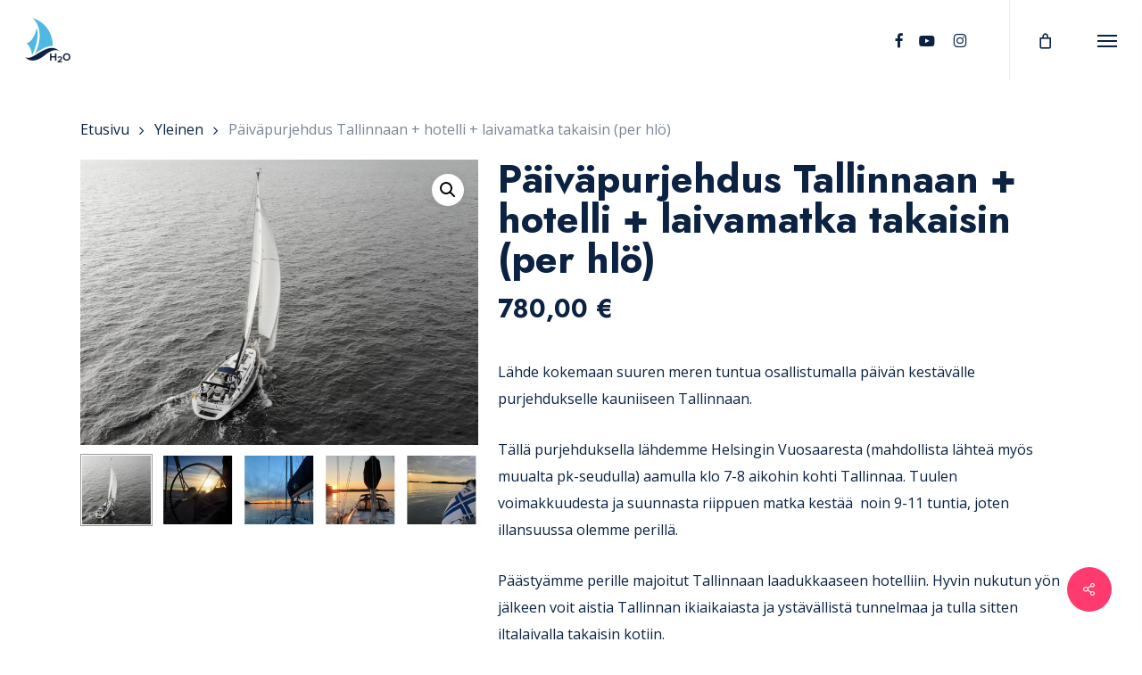

--- FILE ---
content_type: text/html; charset=UTF-8
request_url: https://h2osailing.fi/tuote/paivapurjehdus-tallinnaan-hotelli-laivamatka-takaisin/
body_size: 22349
content:
<!doctype html>
<html lang="fi" class="no-js">
<head>
	<meta charset="UTF-8">
	<meta name="viewport" content="width=device-width, initial-scale=1, maximum-scale=1, user-scalable=0" /><title>Päiväpurjehdus Tallinnaan + hotelli + laivamatka takaisin (per hlö) &#8211; H2O Sailing</title>
<meta name='robots' content='max-image-preview:large' />
<link rel='dns-prefetch' href='//www.googletagmanager.com' />
<link rel='dns-prefetch' href='//fonts.googleapis.com' />
<link rel="alternate" type="application/rss+xml" title="H2O Sailing &raquo; syöte" href="https://h2osailing.fi/feed/" />
<link rel="alternate" type="application/rss+xml" title="H2O Sailing &raquo; kommenttien syöte" href="https://h2osailing.fi/comments/feed/" />
<link rel="alternate" type="application/rss+xml" title="H2O Sailing &raquo; Päiväpurjehdus Tallinnaan + hotelli + laivamatka takaisin (per hlö) kommenttien syöte" href="https://h2osailing.fi/tuote/paivapurjehdus-tallinnaan-hotelli-laivamatka-takaisin/feed/" />
<link rel="alternate" title="oEmbed (JSON)" type="application/json+oembed" href="https://h2osailing.fi/wp-json/oembed/1.0/embed?url=https%3A%2F%2Fh2osailing.fi%2Ftuote%2Fpaivapurjehdus-tallinnaan-hotelli-laivamatka-takaisin%2F" />
<link rel="alternate" title="oEmbed (XML)" type="text/xml+oembed" href="https://h2osailing.fi/wp-json/oembed/1.0/embed?url=https%3A%2F%2Fh2osailing.fi%2Ftuote%2Fpaivapurjehdus-tallinnaan-hotelli-laivamatka-takaisin%2F&#038;format=xml" />
		<style>
			.lazyload,
			.lazyloading {
				max-width: 100%;
			}
		</style>
		<style id='wp-img-auto-sizes-contain-inline-css' type='text/css'>
img:is([sizes=auto i],[sizes^="auto," i]){contain-intrinsic-size:3000px 1500px}
/*# sourceURL=wp-img-auto-sizes-contain-inline-css */
</style>
<style id='wp-emoji-styles-inline-css' type='text/css'>

	img.wp-smiley, img.emoji {
		display: inline !important;
		border: none !important;
		box-shadow: none !important;
		height: 1em !important;
		width: 1em !important;
		margin: 0 0.07em !important;
		vertical-align: -0.1em !important;
		background: none !important;
		padding: 0 !important;
	}
/*# sourceURL=wp-emoji-styles-inline-css */
</style>
<style id='wp-block-library-inline-css' type='text/css'>
:root{--wp-block-synced-color:#7a00df;--wp-block-synced-color--rgb:122,0,223;--wp-bound-block-color:var(--wp-block-synced-color);--wp-editor-canvas-background:#ddd;--wp-admin-theme-color:#007cba;--wp-admin-theme-color--rgb:0,124,186;--wp-admin-theme-color-darker-10:#006ba1;--wp-admin-theme-color-darker-10--rgb:0,107,160.5;--wp-admin-theme-color-darker-20:#005a87;--wp-admin-theme-color-darker-20--rgb:0,90,135;--wp-admin-border-width-focus:2px}@media (min-resolution:192dpi){:root{--wp-admin-border-width-focus:1.5px}}.wp-element-button{cursor:pointer}:root .has-very-light-gray-background-color{background-color:#eee}:root .has-very-dark-gray-background-color{background-color:#313131}:root .has-very-light-gray-color{color:#eee}:root .has-very-dark-gray-color{color:#313131}:root .has-vivid-green-cyan-to-vivid-cyan-blue-gradient-background{background:linear-gradient(135deg,#00d084,#0693e3)}:root .has-purple-crush-gradient-background{background:linear-gradient(135deg,#34e2e4,#4721fb 50%,#ab1dfe)}:root .has-hazy-dawn-gradient-background{background:linear-gradient(135deg,#faaca8,#dad0ec)}:root .has-subdued-olive-gradient-background{background:linear-gradient(135deg,#fafae1,#67a671)}:root .has-atomic-cream-gradient-background{background:linear-gradient(135deg,#fdd79a,#004a59)}:root .has-nightshade-gradient-background{background:linear-gradient(135deg,#330968,#31cdcf)}:root .has-midnight-gradient-background{background:linear-gradient(135deg,#020381,#2874fc)}:root{--wp--preset--font-size--normal:16px;--wp--preset--font-size--huge:42px}.has-regular-font-size{font-size:1em}.has-larger-font-size{font-size:2.625em}.has-normal-font-size{font-size:var(--wp--preset--font-size--normal)}.has-huge-font-size{font-size:var(--wp--preset--font-size--huge)}.has-text-align-center{text-align:center}.has-text-align-left{text-align:left}.has-text-align-right{text-align:right}.has-fit-text{white-space:nowrap!important}#end-resizable-editor-section{display:none}.aligncenter{clear:both}.items-justified-left{justify-content:flex-start}.items-justified-center{justify-content:center}.items-justified-right{justify-content:flex-end}.items-justified-space-between{justify-content:space-between}.screen-reader-text{border:0;clip-path:inset(50%);height:1px;margin:-1px;overflow:hidden;padding:0;position:absolute;width:1px;word-wrap:normal!important}.screen-reader-text:focus{background-color:#ddd;clip-path:none;color:#444;display:block;font-size:1em;height:auto;left:5px;line-height:normal;padding:15px 23px 14px;text-decoration:none;top:5px;width:auto;z-index:100000}html :where(.has-border-color){border-style:solid}html :where([style*=border-top-color]){border-top-style:solid}html :where([style*=border-right-color]){border-right-style:solid}html :where([style*=border-bottom-color]){border-bottom-style:solid}html :where([style*=border-left-color]){border-left-style:solid}html :where([style*=border-width]){border-style:solid}html :where([style*=border-top-width]){border-top-style:solid}html :where([style*=border-right-width]){border-right-style:solid}html :where([style*=border-bottom-width]){border-bottom-style:solid}html :where([style*=border-left-width]){border-left-style:solid}html :where(img[class*=wp-image-]){height:auto;max-width:100%}:where(figure){margin:0 0 1em}html :where(.is-position-sticky){--wp-admin--admin-bar--position-offset:var(--wp-admin--admin-bar--height,0px)}@media screen and (max-width:600px){html :where(.is-position-sticky){--wp-admin--admin-bar--position-offset:0px}}

/*# sourceURL=wp-block-library-inline-css */
</style><link rel='stylesheet' id='wc-blocks-style-css' href='https://h2osailing.fi/wp-content/plugins/woocommerce/assets/client/blocks/wc-blocks.css?ver=wc-10.0.5' type='text/css' media='all' />
<style id='global-styles-inline-css' type='text/css'>
:root{--wp--preset--aspect-ratio--square: 1;--wp--preset--aspect-ratio--4-3: 4/3;--wp--preset--aspect-ratio--3-4: 3/4;--wp--preset--aspect-ratio--3-2: 3/2;--wp--preset--aspect-ratio--2-3: 2/3;--wp--preset--aspect-ratio--16-9: 16/9;--wp--preset--aspect-ratio--9-16: 9/16;--wp--preset--color--black: #000000;--wp--preset--color--cyan-bluish-gray: #abb8c3;--wp--preset--color--white: #ffffff;--wp--preset--color--pale-pink: #f78da7;--wp--preset--color--vivid-red: #cf2e2e;--wp--preset--color--luminous-vivid-orange: #ff6900;--wp--preset--color--luminous-vivid-amber: #fcb900;--wp--preset--color--light-green-cyan: #7bdcb5;--wp--preset--color--vivid-green-cyan: #00d084;--wp--preset--color--pale-cyan-blue: #8ed1fc;--wp--preset--color--vivid-cyan-blue: #0693e3;--wp--preset--color--vivid-purple: #9b51e0;--wp--preset--gradient--vivid-cyan-blue-to-vivid-purple: linear-gradient(135deg,rgb(6,147,227) 0%,rgb(155,81,224) 100%);--wp--preset--gradient--light-green-cyan-to-vivid-green-cyan: linear-gradient(135deg,rgb(122,220,180) 0%,rgb(0,208,130) 100%);--wp--preset--gradient--luminous-vivid-amber-to-luminous-vivid-orange: linear-gradient(135deg,rgb(252,185,0) 0%,rgb(255,105,0) 100%);--wp--preset--gradient--luminous-vivid-orange-to-vivid-red: linear-gradient(135deg,rgb(255,105,0) 0%,rgb(207,46,46) 100%);--wp--preset--gradient--very-light-gray-to-cyan-bluish-gray: linear-gradient(135deg,rgb(238,238,238) 0%,rgb(169,184,195) 100%);--wp--preset--gradient--cool-to-warm-spectrum: linear-gradient(135deg,rgb(74,234,220) 0%,rgb(151,120,209) 20%,rgb(207,42,186) 40%,rgb(238,44,130) 60%,rgb(251,105,98) 80%,rgb(254,248,76) 100%);--wp--preset--gradient--blush-light-purple: linear-gradient(135deg,rgb(255,206,236) 0%,rgb(152,150,240) 100%);--wp--preset--gradient--blush-bordeaux: linear-gradient(135deg,rgb(254,205,165) 0%,rgb(254,45,45) 50%,rgb(107,0,62) 100%);--wp--preset--gradient--luminous-dusk: linear-gradient(135deg,rgb(255,203,112) 0%,rgb(199,81,192) 50%,rgb(65,88,208) 100%);--wp--preset--gradient--pale-ocean: linear-gradient(135deg,rgb(255,245,203) 0%,rgb(182,227,212) 50%,rgb(51,167,181) 100%);--wp--preset--gradient--electric-grass: linear-gradient(135deg,rgb(202,248,128) 0%,rgb(113,206,126) 100%);--wp--preset--gradient--midnight: linear-gradient(135deg,rgb(2,3,129) 0%,rgb(40,116,252) 100%);--wp--preset--font-size--small: 13px;--wp--preset--font-size--medium: 20px;--wp--preset--font-size--large: 36px;--wp--preset--font-size--x-large: 42px;--wp--preset--spacing--20: 0.44rem;--wp--preset--spacing--30: 0.67rem;--wp--preset--spacing--40: 1rem;--wp--preset--spacing--50: 1.5rem;--wp--preset--spacing--60: 2.25rem;--wp--preset--spacing--70: 3.38rem;--wp--preset--spacing--80: 5.06rem;--wp--preset--shadow--natural: 6px 6px 9px rgba(0, 0, 0, 0.2);--wp--preset--shadow--deep: 12px 12px 50px rgba(0, 0, 0, 0.4);--wp--preset--shadow--sharp: 6px 6px 0px rgba(0, 0, 0, 0.2);--wp--preset--shadow--outlined: 6px 6px 0px -3px rgb(255, 255, 255), 6px 6px rgb(0, 0, 0);--wp--preset--shadow--crisp: 6px 6px 0px rgb(0, 0, 0);}:root { --wp--style--global--content-size: 1300px;--wp--style--global--wide-size: 1300px; }:where(body) { margin: 0; }.wp-site-blocks > .alignleft { float: left; margin-right: 2em; }.wp-site-blocks > .alignright { float: right; margin-left: 2em; }.wp-site-blocks > .aligncenter { justify-content: center; margin-left: auto; margin-right: auto; }:where(.is-layout-flex){gap: 0.5em;}:where(.is-layout-grid){gap: 0.5em;}.is-layout-flow > .alignleft{float: left;margin-inline-start: 0;margin-inline-end: 2em;}.is-layout-flow > .alignright{float: right;margin-inline-start: 2em;margin-inline-end: 0;}.is-layout-flow > .aligncenter{margin-left: auto !important;margin-right: auto !important;}.is-layout-constrained > .alignleft{float: left;margin-inline-start: 0;margin-inline-end: 2em;}.is-layout-constrained > .alignright{float: right;margin-inline-start: 2em;margin-inline-end: 0;}.is-layout-constrained > .aligncenter{margin-left: auto !important;margin-right: auto !important;}.is-layout-constrained > :where(:not(.alignleft):not(.alignright):not(.alignfull)){max-width: var(--wp--style--global--content-size);margin-left: auto !important;margin-right: auto !important;}.is-layout-constrained > .alignwide{max-width: var(--wp--style--global--wide-size);}body .is-layout-flex{display: flex;}.is-layout-flex{flex-wrap: wrap;align-items: center;}.is-layout-flex > :is(*, div){margin: 0;}body .is-layout-grid{display: grid;}.is-layout-grid > :is(*, div){margin: 0;}body{padding-top: 0px;padding-right: 0px;padding-bottom: 0px;padding-left: 0px;}:root :where(.wp-element-button, .wp-block-button__link){background-color: #32373c;border-width: 0;color: #fff;font-family: inherit;font-size: inherit;font-style: inherit;font-weight: inherit;letter-spacing: inherit;line-height: inherit;padding-top: calc(0.667em + 2px);padding-right: calc(1.333em + 2px);padding-bottom: calc(0.667em + 2px);padding-left: calc(1.333em + 2px);text-decoration: none;text-transform: inherit;}.has-black-color{color: var(--wp--preset--color--black) !important;}.has-cyan-bluish-gray-color{color: var(--wp--preset--color--cyan-bluish-gray) !important;}.has-white-color{color: var(--wp--preset--color--white) !important;}.has-pale-pink-color{color: var(--wp--preset--color--pale-pink) !important;}.has-vivid-red-color{color: var(--wp--preset--color--vivid-red) !important;}.has-luminous-vivid-orange-color{color: var(--wp--preset--color--luminous-vivid-orange) !important;}.has-luminous-vivid-amber-color{color: var(--wp--preset--color--luminous-vivid-amber) !important;}.has-light-green-cyan-color{color: var(--wp--preset--color--light-green-cyan) !important;}.has-vivid-green-cyan-color{color: var(--wp--preset--color--vivid-green-cyan) !important;}.has-pale-cyan-blue-color{color: var(--wp--preset--color--pale-cyan-blue) !important;}.has-vivid-cyan-blue-color{color: var(--wp--preset--color--vivid-cyan-blue) !important;}.has-vivid-purple-color{color: var(--wp--preset--color--vivid-purple) !important;}.has-black-background-color{background-color: var(--wp--preset--color--black) !important;}.has-cyan-bluish-gray-background-color{background-color: var(--wp--preset--color--cyan-bluish-gray) !important;}.has-white-background-color{background-color: var(--wp--preset--color--white) !important;}.has-pale-pink-background-color{background-color: var(--wp--preset--color--pale-pink) !important;}.has-vivid-red-background-color{background-color: var(--wp--preset--color--vivid-red) !important;}.has-luminous-vivid-orange-background-color{background-color: var(--wp--preset--color--luminous-vivid-orange) !important;}.has-luminous-vivid-amber-background-color{background-color: var(--wp--preset--color--luminous-vivid-amber) !important;}.has-light-green-cyan-background-color{background-color: var(--wp--preset--color--light-green-cyan) !important;}.has-vivid-green-cyan-background-color{background-color: var(--wp--preset--color--vivid-green-cyan) !important;}.has-pale-cyan-blue-background-color{background-color: var(--wp--preset--color--pale-cyan-blue) !important;}.has-vivid-cyan-blue-background-color{background-color: var(--wp--preset--color--vivid-cyan-blue) !important;}.has-vivid-purple-background-color{background-color: var(--wp--preset--color--vivid-purple) !important;}.has-black-border-color{border-color: var(--wp--preset--color--black) !important;}.has-cyan-bluish-gray-border-color{border-color: var(--wp--preset--color--cyan-bluish-gray) !important;}.has-white-border-color{border-color: var(--wp--preset--color--white) !important;}.has-pale-pink-border-color{border-color: var(--wp--preset--color--pale-pink) !important;}.has-vivid-red-border-color{border-color: var(--wp--preset--color--vivid-red) !important;}.has-luminous-vivid-orange-border-color{border-color: var(--wp--preset--color--luminous-vivid-orange) !important;}.has-luminous-vivid-amber-border-color{border-color: var(--wp--preset--color--luminous-vivid-amber) !important;}.has-light-green-cyan-border-color{border-color: var(--wp--preset--color--light-green-cyan) !important;}.has-vivid-green-cyan-border-color{border-color: var(--wp--preset--color--vivid-green-cyan) !important;}.has-pale-cyan-blue-border-color{border-color: var(--wp--preset--color--pale-cyan-blue) !important;}.has-vivid-cyan-blue-border-color{border-color: var(--wp--preset--color--vivid-cyan-blue) !important;}.has-vivid-purple-border-color{border-color: var(--wp--preset--color--vivid-purple) !important;}.has-vivid-cyan-blue-to-vivid-purple-gradient-background{background: var(--wp--preset--gradient--vivid-cyan-blue-to-vivid-purple) !important;}.has-light-green-cyan-to-vivid-green-cyan-gradient-background{background: var(--wp--preset--gradient--light-green-cyan-to-vivid-green-cyan) !important;}.has-luminous-vivid-amber-to-luminous-vivid-orange-gradient-background{background: var(--wp--preset--gradient--luminous-vivid-amber-to-luminous-vivid-orange) !important;}.has-luminous-vivid-orange-to-vivid-red-gradient-background{background: var(--wp--preset--gradient--luminous-vivid-orange-to-vivid-red) !important;}.has-very-light-gray-to-cyan-bluish-gray-gradient-background{background: var(--wp--preset--gradient--very-light-gray-to-cyan-bluish-gray) !important;}.has-cool-to-warm-spectrum-gradient-background{background: var(--wp--preset--gradient--cool-to-warm-spectrum) !important;}.has-blush-light-purple-gradient-background{background: var(--wp--preset--gradient--blush-light-purple) !important;}.has-blush-bordeaux-gradient-background{background: var(--wp--preset--gradient--blush-bordeaux) !important;}.has-luminous-dusk-gradient-background{background: var(--wp--preset--gradient--luminous-dusk) !important;}.has-pale-ocean-gradient-background{background: var(--wp--preset--gradient--pale-ocean) !important;}.has-electric-grass-gradient-background{background: var(--wp--preset--gradient--electric-grass) !important;}.has-midnight-gradient-background{background: var(--wp--preset--gradient--midnight) !important;}.has-small-font-size{font-size: var(--wp--preset--font-size--small) !important;}.has-medium-font-size{font-size: var(--wp--preset--font-size--medium) !important;}.has-large-font-size{font-size: var(--wp--preset--font-size--large) !important;}.has-x-large-font-size{font-size: var(--wp--preset--font-size--x-large) !important;}
/*# sourceURL=global-styles-inline-css */
</style>

<link rel='stylesheet' id='contact-form-7-css' href='https://h2osailing.fi/wp-content/plugins/contact-form-7/includes/css/styles.css?ver=6.1.4' type='text/css' media='all' />
<link rel='stylesheet' id='salient-social-css' href='https://h2osailing.fi/wp-content/plugins/salient-social/css/style.css?ver=1.2.5' type='text/css' media='all' />
<style id='salient-social-inline-css' type='text/css'>

  .sharing-default-minimal .nectar-love.loved,
  body .nectar-social[data-color-override="override"].fixed > a:before, 
  body .nectar-social[data-color-override="override"].fixed .nectar-social-inner a,
  .sharing-default-minimal .nectar-social[data-color-override="override"] .nectar-social-inner a:hover,
  .nectar-social.vertical[data-color-override="override"] .nectar-social-inner a:hover {
    background-color: #ff3a6f;
  }
  .nectar-social.hover .nectar-love.loved,
  .nectar-social.hover > .nectar-love-button a:hover,
  .nectar-social[data-color-override="override"].hover > div a:hover,
  #single-below-header .nectar-social[data-color-override="override"].hover > div a:hover,
  .nectar-social[data-color-override="override"].hover .share-btn:hover,
  .sharing-default-minimal .nectar-social[data-color-override="override"] .nectar-social-inner a {
    border-color: #ff3a6f;
  }
  #single-below-header .nectar-social.hover .nectar-love.loved i,
  #single-below-header .nectar-social.hover[data-color-override="override"] a:hover,
  #single-below-header .nectar-social.hover[data-color-override="override"] a:hover i,
  #single-below-header .nectar-social.hover .nectar-love-button a:hover i,
  .nectar-love:hover i,
  .hover .nectar-love:hover .total_loves,
  .nectar-love.loved i,
  .nectar-social.hover .nectar-love.loved .total_loves,
  .nectar-social.hover .share-btn:hover, 
  .nectar-social[data-color-override="override"].hover .nectar-social-inner a:hover,
  .nectar-social[data-color-override="override"].hover > div:hover span,
  .sharing-default-minimal .nectar-social[data-color-override="override"] .nectar-social-inner a:not(:hover) i,
  .sharing-default-minimal .nectar-social[data-color-override="override"] .nectar-social-inner a:not(:hover) {
    color: #ff3a6f;
  }
/*# sourceURL=salient-social-inline-css */
</style>
<link rel='stylesheet' id='wcsob-css' href='https://h2osailing.fi/wp-content/plugins/sold-out-badge-for-woocommerce//style.css?ver=6.9' type='text/css' media='all' />
<style id='wcsob-inline-css' type='text/css'>
.wcsob_soldout { color: #ffffff;background: #0B2242;font-size: 14px;padding-top: 3px;padding-right: 8px;padding-bottom: 3px;padding-left: 8px;font-weight: bold;width: auto;height: auto;border-radius: 0px;z-index: 9999;text-align: center;position: absolute;top: 6px;right: auto;bottom: auto;left: 6px; }.single-product .wcsob_soldout { top: 6px;right: auto;bottom: auto;left: 6px; }
/*# sourceURL=wcsob-inline-css */
</style>
<link rel='stylesheet' id='photoswipe-css' href='https://h2osailing.fi/wp-content/plugins/woocommerce/assets/css/photoswipe/photoswipe.min.css?ver=10.0.5' type='text/css' media='all' />
<link rel='stylesheet' id='photoswipe-default-skin-css' href='https://h2osailing.fi/wp-content/plugins/woocommerce/assets/css/photoswipe/default-skin/default-skin.min.css?ver=10.0.5' type='text/css' media='all' />
<link rel='stylesheet' id='woocommerce-layout-css' href='https://h2osailing.fi/wp-content/plugins/woocommerce/assets/css/woocommerce-layout.css?ver=10.0.5' type='text/css' media='all' />
<link rel='stylesheet' id='woocommerce-smallscreen-css' href='https://h2osailing.fi/wp-content/plugins/woocommerce/assets/css/woocommerce-smallscreen.css?ver=10.0.5' type='text/css' media='only screen and (max-width: 768px)' />
<link rel='stylesheet' id='woocommerce-general-css' href='https://h2osailing.fi/wp-content/plugins/woocommerce/assets/css/woocommerce.css?ver=10.0.5' type='text/css' media='all' />
<style id='woocommerce-inline-inline-css' type='text/css'>
.woocommerce form .form-row .required { visibility: visible; }
/*# sourceURL=woocommerce-inline-inline-css */
</style>
<link rel='stylesheet' id='brands-styles-css' href='https://h2osailing.fi/wp-content/plugins/woocommerce/assets/css/brands.css?ver=10.0.5' type='text/css' media='all' />
<link rel='stylesheet' id='font-awesome-css' href='https://h2osailing.fi/wp-content/themes/salient/css/font-awesome-legacy.min.css?ver=4.7.1' type='text/css' media='all' />
<link rel='stylesheet' id='salient-grid-system-css' href='https://h2osailing.fi/wp-content/themes/salient/css/build/grid-system.css?ver=17.2.0' type='text/css' media='all' />
<link rel='stylesheet' id='main-styles-css' href='https://h2osailing.fi/wp-content/themes/salient/css/build/style.css?ver=17.2.0' type='text/css' media='all' />
<style id='main-styles-inline-css' type='text/css'>
html:not(.page-trans-loaded) { background-color: #ffffff; }
/*# sourceURL=main-styles-inline-css */
</style>
<link rel='stylesheet' id='nectar-header-layout-centered-menu-css' href='https://h2osailing.fi/wp-content/themes/salient/css/build/header/header-layout-centered-menu.css?ver=17.2.0' type='text/css' media='all' />
<link rel='stylesheet' id='nectar-cf7-css' href='https://h2osailing.fi/wp-content/themes/salient/css/build/third-party/cf7.css?ver=17.2.0' type='text/css' media='all' />
<link rel='stylesheet' id='nectar_default_font_open_sans-css' href='https://fonts.googleapis.com/css?family=Open+Sans%3A300%2C400%2C600%2C700&#038;subset=latin%2Clatin-ext' type='text/css' media='all' />
<link rel='stylesheet' id='responsive-css' href='https://h2osailing.fi/wp-content/themes/salient/css/build/responsive.css?ver=17.2.0' type='text/css' media='all' />
<link rel='stylesheet' id='nectar-product-style-classic-css' href='https://h2osailing.fi/wp-content/themes/salient/css/build/third-party/woocommerce/product-style-classic.css?ver=17.2.0' type='text/css' media='all' />
<link rel='stylesheet' id='woocommerce-css' href='https://h2osailing.fi/wp-content/themes/salient/css/build/woocommerce.css?ver=17.2.0' type='text/css' media='all' />
<link rel='stylesheet' id='nectar-woocommerce-single-css' href='https://h2osailing.fi/wp-content/themes/salient/css/build/third-party/woocommerce/product-single.css?ver=17.2.0' type='text/css' media='all' />
<link rel='stylesheet' id='skin-ascend-css' href='https://h2osailing.fi/wp-content/themes/salient/css/build/ascend.css?ver=17.2.0' type='text/css' media='all' />
<link rel='stylesheet' id='salient-wp-menu-dynamic-css' href='https://h2osailing.fi/wp-content/uploads/salient/menu-dynamic.css?ver=5160' type='text/css' media='all' />
<link rel='stylesheet' id='dynamic-css-css' href='https://h2osailing.fi/wp-content/themes/salient/css/salient-dynamic-styles.css?ver=44400' type='text/css' media='all' />
<style id='dynamic-css-inline-css' type='text/css'>
#page-header-bg.fullscreen-header,#page-header-wrap.fullscreen-header{width:100%;position:relative;transition:none;-webkit-transition:none;z-index:2}#page-header-wrap.fullscreen-header{background-color:#2b2b2b}#page-header-bg.fullscreen-header .span_6{opacity:1}#page-header-bg.fullscreen-header[data-alignment-v="middle"] .span_6{top:50%!important}.default-blog-title.fullscreen-header{position:relative}@media only screen and (min-width :1px) and (max-width :999px){#page-header-bg[data-parallax="1"][data-alignment-v="middle"].fullscreen-header .span_6{-webkit-transform:translateY(-50%)!important;transform:translateY(-50%)!important;}#page-header-bg[data-parallax="1"][data-alignment-v="middle"].fullscreen-header .nectar-particles .span_6{-webkit-transform:none!important;transform:none!important;}#page-header-bg.fullscreen-header .row{top:0!important;}}#header-space{background-color:#ffffff}@media only screen and (min-width:1000px){body #ajax-content-wrap.no-scroll{min-height:calc(100vh - 90px);height:calc(100vh - 90px)!important;}}@media only screen and (min-width:1000px){#page-header-wrap.fullscreen-header,#page-header-wrap.fullscreen-header #page-header-bg,html:not(.nectar-box-roll-loaded) .nectar-box-roll > #page-header-bg.fullscreen-header,.nectar_fullscreen_zoom_recent_projects,#nectar_fullscreen_rows:not(.afterLoaded) > div{height:calc(100vh - 89px);}.wpb_row.vc_row-o-full-height.top-level,.wpb_row.vc_row-o-full-height.top-level > .col.span_12{min-height:calc(100vh - 89px);}html:not(.nectar-box-roll-loaded) .nectar-box-roll > #page-header-bg.fullscreen-header{top:90px;}.nectar-slider-wrap[data-fullscreen="true"]:not(.loaded),.nectar-slider-wrap[data-fullscreen="true"]:not(.loaded) .swiper-container{height:calc(100vh - 88px)!important;}.admin-bar .nectar-slider-wrap[data-fullscreen="true"]:not(.loaded),.admin-bar .nectar-slider-wrap[data-fullscreen="true"]:not(.loaded) .swiper-container{height:calc(100vh - 88px - 32px)!important;}}.admin-bar[class*="page-template-template-no-header"] .wpb_row.vc_row-o-full-height.top-level,.admin-bar[class*="page-template-template-no-header"] .wpb_row.vc_row-o-full-height.top-level > .col.span_12{min-height:calc(100vh - 32px);}body[class*="page-template-template-no-header"] .wpb_row.vc_row-o-full-height.top-level,body[class*="page-template-template-no-header"] .wpb_row.vc_row-o-full-height.top-level > .col.span_12{min-height:100vh;}@media only screen and (max-width:999px){.using-mobile-browser #page-header-wrap.fullscreen-header,.using-mobile-browser #page-header-wrap.fullscreen-header #page-header-bg{height:calc(100vh - 116px);}.using-mobile-browser #nectar_fullscreen_rows:not(.afterLoaded):not([data-mobile-disable="on"]) > div{height:calc(100vh - 116px);}.using-mobile-browser .wpb_row.vc_row-o-full-height.top-level,.using-mobile-browser .wpb_row.vc_row-o-full-height.top-level > .col.span_12,[data-permanent-transparent="1"].using-mobile-browser .wpb_row.vc_row-o-full-height.top-level,[data-permanent-transparent="1"].using-mobile-browser .wpb_row.vc_row-o-full-height.top-level > .col.span_12{min-height:calc(100vh - 116px);}#page-header-wrap.fullscreen-header,#page-header-wrap.fullscreen-header #page-header-bg,html:not(.nectar-box-roll-loaded) .nectar-box-roll > #page-header-bg.fullscreen-header,.nectar_fullscreen_zoom_recent_projects,.nectar-slider-wrap[data-fullscreen="true"]:not(.loaded),.nectar-slider-wrap[data-fullscreen="true"]:not(.loaded) .swiper-container,#nectar_fullscreen_rows:not(.afterLoaded):not([data-mobile-disable="on"]) > div{height:calc(100vh - 63px);}.wpb_row.vc_row-o-full-height.top-level,.wpb_row.vc_row-o-full-height.top-level > .col.span_12{min-height:calc(100vh - 63px);}body[data-transparent-header="false"] #ajax-content-wrap.no-scroll{min-height:calc(100vh - 63px);height:calc(100vh - 63px);}}.post-type-archive-product.woocommerce .container-wrap,.tax-product_cat.woocommerce .container-wrap{background-color:#ffffff;}.woocommerce.single-product #single-meta{position:relative!important;top:0!important;margin:0;left:8px;height:auto;}.woocommerce.single-product #single-meta:after{display:block;content:" ";clear:both;height:1px;}.woocommerce ul.products li.product.material,.woocommerce-page ul.products li.product.material{background-color:#ffffff;}.woocommerce ul.products li.product.minimal .product-wrap,.woocommerce ul.products li.product.minimal .background-color-expand,.woocommerce-page ul.products li.product.minimal .product-wrap,.woocommerce-page ul.products li.product.minimal .background-color-expand{background-color:#ffffff;}.screen-reader-text,.nectar-skip-to-content:not(:focus){border:0;clip:rect(1px,1px,1px,1px);clip-path:inset(50%);height:1px;margin:-1px;overflow:hidden;padding:0;position:absolute!important;width:1px;word-wrap:normal!important;}.row .col img:not([srcset]){width:auto;}.row .col img.img-with-animation.nectar-lazy:not([srcset]){width:100%;}
/* valikon tekstien läpinäkyvyys pois */
#header-outer.transparent header#top nav > ul > li > a, #header-outer.transparent header#top nav ul #search-btn a span.icon-salient-search, #header-outer.transparent nav > ul > li > a > .sf-sub-indicator [class^="icon-"], #header-outer.transparent nav > ul > li > a > .sf-sub-indicator [class*=" icon-"], #header-outer.transparent .cart-menu .cart-icon-wrap .icon-salient-cart, .ascend #boxed #header-outer.transparent .cart-menu .cart-icon-wrap .icon-salient-cart{
  opacity: 1!important;
}

.woocommerce-Price-amount {
    color: #0b2242;
}

del {
    color: #0b2242!important;
}
/*# sourceURL=dynamic-css-inline-css */
</style>
<link rel='stylesheet' id='salient-child-style-css' href='https://h2osailing.fi/wp-content/themes/salient-child/style.css?ver=17.2.0' type='text/css' media='all' />
<link rel='stylesheet' id='redux-google-fonts-salient_redux-css' href='https://fonts.googleapis.com/css?family=Open+Sans%3A700%2C400%7CJost%3A400%2C700%2C400italic%2C800%7CInter%3A500&#038;subset=latin&#038;ver=6.9' type='text/css' media='all' />
<script type="text/javascript" src="https://h2osailing.fi/wp-includes/js/jquery/jquery.min.js?ver=3.7.1" id="jquery-core-js"></script>
<script type="text/javascript" src="https://h2osailing.fi/wp-includes/js/jquery/jquery-migrate.min.js?ver=3.4.1" id="jquery-migrate-js"></script>
<script type="text/javascript" src="https://h2osailing.fi/wp-content/plugins/woocommerce/assets/js/jquery-blockui/jquery.blockUI.min.js?ver=2.7.0-wc.10.0.5" id="jquery-blockui-js" defer="defer" data-wp-strategy="defer"></script>
<script type="text/javascript" id="wc-add-to-cart-js-extra">
/* <![CDATA[ */
var wc_add_to_cart_params = {"ajax_url":"/wp-admin/admin-ajax.php","wc_ajax_url":"/?wc-ajax=%%endpoint%%","i18n_view_cart":"N\u00e4yt\u00e4 ostoskori","cart_url":"https://h2osailing.fi/ostoskori/","is_cart":"","cart_redirect_after_add":"no"};
//# sourceURL=wc-add-to-cart-js-extra
/* ]]> */
</script>
<script type="text/javascript" src="https://h2osailing.fi/wp-content/plugins/woocommerce/assets/js/frontend/add-to-cart.min.js?ver=10.0.5" id="wc-add-to-cart-js" defer="defer" data-wp-strategy="defer"></script>
<script type="text/javascript" src="https://h2osailing.fi/wp-content/plugins/woocommerce/assets/js/zoom/jquery.zoom.min.js?ver=1.7.21-wc.10.0.5" id="zoom-js" defer="defer" data-wp-strategy="defer"></script>
<script type="text/javascript" src="https://h2osailing.fi/wp-content/plugins/woocommerce/assets/js/photoswipe/photoswipe.min.js?ver=4.1.1-wc.10.0.5" id="photoswipe-js" defer="defer" data-wp-strategy="defer"></script>
<script type="text/javascript" src="https://h2osailing.fi/wp-content/plugins/woocommerce/assets/js/photoswipe/photoswipe-ui-default.min.js?ver=4.1.1-wc.10.0.5" id="photoswipe-ui-default-js" defer="defer" data-wp-strategy="defer"></script>
<script type="text/javascript" id="wc-single-product-js-extra">
/* <![CDATA[ */
var wc_single_product_params = {"i18n_required_rating_text":"Valitse arvostelu, ole hyv\u00e4.","i18n_rating_options":["1/5 t\u00e4hte\u00e4","2/5 t\u00e4hte\u00e4","3/5 t\u00e4hte\u00e4","4/5 t\u00e4hte\u00e4","5/5 t\u00e4hte\u00e4"],"i18n_product_gallery_trigger_text":"View full-screen image gallery","review_rating_required":"yes","flexslider":{"rtl":false,"animation":"slide","smoothHeight":true,"directionNav":false,"controlNav":"thumbnails","slideshow":false,"animationSpeed":500,"animationLoop":false,"allowOneSlide":false},"zoom_enabled":"1","zoom_options":[],"photoswipe_enabled":"1","photoswipe_options":{"shareEl":false,"closeOnScroll":false,"history":false,"hideAnimationDuration":0,"showAnimationDuration":0},"flexslider_enabled":""};
//# sourceURL=wc-single-product-js-extra
/* ]]> */
</script>
<script type="text/javascript" src="https://h2osailing.fi/wp-content/plugins/woocommerce/assets/js/frontend/single-product.min.js?ver=10.0.5" id="wc-single-product-js" defer="defer" data-wp-strategy="defer"></script>
<script type="text/javascript" src="https://h2osailing.fi/wp-content/plugins/woocommerce/assets/js/js-cookie/js.cookie.min.js?ver=2.1.4-wc.10.0.5" id="js-cookie-js" defer="defer" data-wp-strategy="defer"></script>
<script type="text/javascript" id="woocommerce-js-extra">
/* <![CDATA[ */
var woocommerce_params = {"ajax_url":"/wp-admin/admin-ajax.php","wc_ajax_url":"/?wc-ajax=%%endpoint%%","i18n_password_show":"N\u00e4yt\u00e4 salasana","i18n_password_hide":"Piilota salasana"};
//# sourceURL=woocommerce-js-extra
/* ]]> */
</script>
<script type="text/javascript" src="https://h2osailing.fi/wp-content/plugins/woocommerce/assets/js/frontend/woocommerce.min.js?ver=10.0.5" id="woocommerce-js" defer="defer" data-wp-strategy="defer"></script>

<!-- Google tag (gtag.js) snippet added by Site Kit -->
<!-- Google Analytics snippet added by Site Kit -->
<script type="text/javascript" src="https://www.googletagmanager.com/gtag/js?id=G-59QXYS61R8" id="google_gtagjs-js" async></script>
<script type="text/javascript" id="google_gtagjs-js-after">
/* <![CDATA[ */
window.dataLayer = window.dataLayer || [];function gtag(){dataLayer.push(arguments);}
gtag("set","linker",{"domains":["h2osailing.fi"]});
gtag("js", new Date());
gtag("set", "developer_id.dZTNiMT", true);
gtag("config", "G-59QXYS61R8");
//# sourceURL=google_gtagjs-js-after
/* ]]> */
</script>
<script></script><link rel="https://api.w.org/" href="https://h2osailing.fi/wp-json/" /><link rel="alternate" title="JSON" type="application/json" href="https://h2osailing.fi/wp-json/wp/v2/product/1337" /><link rel="EditURI" type="application/rsd+xml" title="RSD" href="https://h2osailing.fi/xmlrpc.php?rsd" />
<meta name="generator" content="WordPress 6.9" />
<meta name="generator" content="WooCommerce 10.0.5" />
<link rel="canonical" href="https://h2osailing.fi/tuote/paivapurjehdus-tallinnaan-hotelli-laivamatka-takaisin/" />
<link rel='shortlink' href='https://h2osailing.fi/?p=1337' />
<meta name="generator" content="Site Kit by Google 1.158.0" />		<script>
			document.documentElement.className = document.documentElement.className.replace('no-js', 'js');
		</script>
				<style>
			.no-js img.lazyload {
				display: none;
			}

			figure.wp-block-image img.lazyloading {
				min-width: 150px;
			}

			.lazyload,
			.lazyloading {
				--smush-placeholder-width: 100px;
				--smush-placeholder-aspect-ratio: 1/1;
				width: var(--smush-image-width, var(--smush-placeholder-width)) !important;
				aspect-ratio: var(--smush-image-aspect-ratio, var(--smush-placeholder-aspect-ratio)) !important;
			}

						.lazyload, .lazyloading {
				opacity: 0;
			}

			.lazyloaded {
				opacity: 1;
				transition: opacity 400ms;
				transition-delay: 0ms;
			}

					</style>
		<script type="text/javascript"> var root = document.getElementsByTagName( "html" )[0]; root.setAttribute( "class", "js" ); </script>	<noscript><style>.woocommerce-product-gallery{ opacity: 1 !important; }</style></noscript>
	<style type="text/css">.recentcomments a{display:inline !important;padding:0 !important;margin:0 !important;}</style><meta name="generator" content="Powered by WPBakery Page Builder - drag and drop page builder for WordPress."/>
<link rel="icon" href="https://h2osailing.fi/wp-content/uploads/2021/07/cropped-favicon-1-1-32x32.png" sizes="32x32" />
<link rel="icon" href="https://h2osailing.fi/wp-content/uploads/2021/07/cropped-favicon-1-1-192x192.png" sizes="192x192" />
<link rel="apple-touch-icon" href="https://h2osailing.fi/wp-content/uploads/2021/07/cropped-favicon-1-1-180x180.png" />
<meta name="msapplication-TileImage" content="https://h2osailing.fi/wp-content/uploads/2021/07/cropped-favicon-1-1-270x270.png" />
<noscript><style> .wpb_animate_when_almost_visible { opacity: 1; }</style></noscript><link data-pagespeed-no-defer data-nowprocket data-wpacu-skip data-no-optimize data-noptimize rel='stylesheet' id='main-styles-non-critical-css' href='https://h2osailing.fi/wp-content/themes/salient/css/build/style-non-critical.css?ver=17.2.0' type='text/css' media='all' />
<link data-pagespeed-no-defer data-nowprocket data-wpacu-skip data-no-optimize data-noptimize rel='stylesheet' id='nectar-woocommerce-non-critical-css' href='https://h2osailing.fi/wp-content/themes/salient/css/build/third-party/woocommerce/woocommerce-non-critical.css?ver=17.2.0' type='text/css' media='all' />
<link data-pagespeed-no-defer data-nowprocket data-wpacu-skip data-no-optimize data-noptimize rel='stylesheet' id='fancyBox-css' href='https://h2osailing.fi/wp-content/themes/salient/css/build/plugins/jquery.fancybox.css?ver=3.3.1' type='text/css' media='all' />
<link data-pagespeed-no-defer data-nowprocket data-wpacu-skip data-no-optimize data-noptimize rel='stylesheet' id='nectar-ocm-core-css' href='https://h2osailing.fi/wp-content/themes/salient/css/build/off-canvas/core.css?ver=17.2.0' type='text/css' media='all' />
</head><body class="wp-singular product-template-default single single-product postid-1337 wp-theme-salient wp-child-theme-salient-child theme-salient woocommerce woocommerce-page woocommerce-no-js ascend wpb-js-composer js-comp-ver-7.6 vc_responsive" data-footer-reveal="false" data-footer-reveal-shadow="none" data-header-format="centered-menu" data-body-border="off" data-boxed-style="" data-header-breakpoint="1480" data-dropdown-style="minimal" data-cae="easeOutQuart" data-cad="700" data-megamenu-width="full-width" data-aie="zoom-out" data-ls="fancybox" data-apte="standard" data-hhun="0" data-fancy-form-rcs="default" data-form-style="minimal" data-form-submit="regular" data-is="minimal" data-button-style="rounded" data-user-account-button="false" data-flex-cols="true" data-col-gap="default" data-header-inherit-rc="false" data-header-search="false" data-animated-anchors="true" data-ajax-transitions="true" data-full-width-header="true" data-slide-out-widget-area="true" data-slide-out-widget-area-style="slide-out-from-right" data-user-set-ocm="off" data-loading-animation="none" data-bg-header="false" data-responsive="1" data-ext-responsive="true" data-ext-padding="90" data-header-resize="0" data-header-color="custom" data-cart="true" data-remove-m-parallax="" data-remove-m-video-bgs="" data-m-animate="0" data-force-header-trans-color="light" data-smooth-scrolling="0" data-permanent-transparent="false" >
	
	<script type="text/javascript">
	 (function(window, document) {

		document.documentElement.classList.remove("no-js");

		if(navigator.userAgent.match(/(Android|iPod|iPhone|iPad|BlackBerry|IEMobile|Opera Mini)/)) {
			document.body.className += " using-mobile-browser mobile ";
		}
		if(navigator.userAgent.match(/Mac/) && navigator.maxTouchPoints && navigator.maxTouchPoints > 2) {
			document.body.className += " using-ios-device ";
		}

		if( !("ontouchstart" in window) ) {

			var body = document.querySelector("body");
			var winW = window.innerWidth;
			var bodyW = body.clientWidth;

			if (winW > bodyW + 4) {
				body.setAttribute("style", "--scroll-bar-w: " + (winW - bodyW - 4) + "px");
			} else {
				body.setAttribute("style", "--scroll-bar-w: 0px");
			}
		}

	 })(window, document);
   </script><a href="#ajax-content-wrap" class="nectar-skip-to-content">Skip to main content</a><div id="ajax-loading-screen" data-disable-mobile="1" data-disable-fade-on-click="0" data-effect="standard" data-method="standard"><div class="loading-icon none"><div class="material-icon">
						<svg class="nectar-material-spinner" width="60px" height="60px" viewBox="0 0 60 60">
							<circle stroke-linecap="round" cx="30" cy="30" r="26" fill="none" stroke-width="6"></circle>
				  		</svg>	 
					</div></div></div>	
	<div id="header-space"  data-header-mobile-fixed='1'></div> 
	
		<div id="header-outer" data-has-menu="true" data-has-buttons="yes" data-header-button_style="hover_scale" data-using-pr-menu="false" data-mobile-fixed="1" data-ptnm="false" data-lhe="animated_underline" data-user-set-bg="#ffffff" data-format="centered-menu" data-permanent-transparent="false" data-megamenu-rt="1" data-remove-fixed="0" data-header-resize="0" data-cart="true" data-transparency-option="" data-box-shadow="none" data-shrink-num="6" data-using-secondary="0" data-using-logo="1" data-logo-height="50" data-m-logo-height="40" data-padding="20" data-full-width="true" data-condense="false" >
		
<header id="top">
	<div class="container">
		<div class="row">
			<div class="col span_3">
								<a id="logo" href="https://h2osailing.fi" data-supplied-ml-starting-dark="false" data-supplied-ml-starting="false" data-supplied-ml="false" >
					<img class="stnd skip-lazy default-logo dark-version" width="51" height="50" alt="H2O Sailing" src="https://h2osailing.fi/wp-content/uploads/2021/07/h2ologo50color.png" srcset="https://h2osailing.fi/wp-content/uploads/2021/07/h2ologo50color.png 1x, https://h2osailing.fi/wp-content/uploads/2021/07/h2ologo100color.png 2x" />				</a>
							</div><!--/span_3-->

			<div class="col span_9 col_last">
									<div class="nectar-mobile-only mobile-header"><div class="inner"></div></div>
				
						<a id="mobile-cart-link" aria-label="Cart" data-cart-style="slide_in" href="https://h2osailing.fi/ostoskori/"><i class="icon-salient-cart"></i><div class="cart-wrap"><span>0 </span></div></a>
															<div class="slide-out-widget-area-toggle mobile-icon slide-out-from-right" data-custom-color="false" data-icon-animation="simple-transform">
						<div> <a href="#slide-out-widget-area" role="button" aria-label="Navigation Menu" aria-expanded="false" class="closed">
							<span class="screen-reader-text">Menu</span><span aria-hidden="true"> <i class="lines-button x2"> <i class="lines"></i> </i> </span>						</a></div>
					</div>
				
									<nav aria-label="Main Menu">
													<ul class="sf-menu">
								<li id="menu-item-922" class="menu-item menu-item-type-custom menu-item-object-custom menu-item-home nectar-regular-menu-item menu-item-922"><a href="http://h2osailing.fi/#h2o"><span class="menu-title-text">s/y H2O</span></a></li>
<li id="menu-item-1069" class="menu-item menu-item-type-post_type menu-item-object-page menu-item-has-children nectar-regular-menu-item sf-with-ul menu-item-1069"><a href="https://h2osailing.fi/palvelut/" aria-haspopup="true" aria-expanded="false"><span class="menu-title-text">Palvelut</span><span class="sf-sub-indicator"><i class="fa fa-angle-down icon-in-menu" aria-hidden="true"></i></span></a>
<ul class="sub-menu">
	<li id="menu-item-1071" class="menu-item menu-item-type-custom menu-item-object-custom nectar-regular-menu-item menu-item-1071"><a href="https://h2osailing.fi/palvelut/#purjehduselamykset"><span class="menu-title-text">Purjehduselämykset</span></a></li>
	<li id="menu-item-1072" class="menu-item menu-item-type-custom menu-item-object-custom nectar-regular-menu-item menu-item-1072"><a href="https://h2osailing.fi/palvelut/#haakuljetukset"><span class="menu-title-text">Hääkuljetukset</span></a></li>
	<li id="menu-item-1073" class="menu-item menu-item-type-custom menu-item-object-custom nectar-regular-menu-item menu-item-1073"><a href="https://h2osailing.fi/palvelut/#veneidensiirrot"><span class="menu-title-text">Veneiden siirrot</span></a></li>
	<li id="menu-item-1074" class="menu-item menu-item-type-custom menu-item-object-custom nectar-regular-menu-item menu-item-1074"><a href="https://h2osailing.fi/palvelut/#katsastukset"><span class="menu-title-text">Katsastukset</span></a></li>
</ul>
</li>
<li id="menu-item-1099" class="menu-item menu-item-type-post_type menu-item-object-page nectar-regular-menu-item menu-item-1099"><a href="https://h2osailing.fi/kuvagalleria/"><span class="menu-title-text">Kuvagalleria</span></a></li>
<li id="menu-item-968" class="menu-item menu-item-type-post_type menu-item-object-page current_page_parent nectar-regular-menu-item menu-item-968"><a href="https://h2osailing.fi/kauppa/"><span class="menu-title-text">Kauppa</span></a></li>
<li id="menu-item-1124" class="menu-item menu-item-type-post_type menu-item-object-page nectar-regular-menu-item menu-item-1124"><a href="https://h2osailing.fi/ukk/"><span class="menu-title-text">UKK</span></a></li>
<li id="menu-item-1212" class="menu-item menu-item-type-post_type menu-item-object-page nectar-regular-menu-item menu-item-1212"><a href="https://h2osailing.fi/asiakkaiden-kokemuksia/"><span class="menu-title-text">Asiakkaiden kokemuksia</span></a></li>
<li id="menu-item-1435" class="menu-item menu-item-type-post_type menu-item-object-page nectar-regular-menu-item menu-item-1435"><a href="https://h2osailing.fi/in-english/"><span class="menu-title-text">In English</span></a></li>
<li id="menu-item-961" class="menu-item menu-item-type-post_type menu-item-object-page button_solid_color_2 menu-item-961"><a href="https://h2osailing.fi/ota-yhteytta/"><span class="menu-title-text">Ota yhteyttä</span></a></li>
							</ul>
													<ul class="buttons sf-menu" data-user-set-ocm="off">

								<li id="social-in-menu" class="button_social_group"><a target="_blank" rel="noopener" href="https://www.facebook.com/h2osailing/"><span class="screen-reader-text">facebook</span><i class="fa fa-facebook" aria-hidden="true"></i> </a><a target="_blank" rel="noopener" href="https://www.youtube.com/channel/UCT1YQeY22Ry5Dh-mw1XcL3g"><span class="screen-reader-text">youtube</span><i class="fa fa-youtube-play" aria-hidden="true"></i> </a><a target="_blank" rel="noopener" href="https://www.instagram.com/h2o_sailing/"><span class="screen-reader-text">instagram</span><i class="fa fa-instagram" aria-hidden="true"></i> </a></li><li class="nectar-woo-cart">
			<div class="cart-outer" data-user-set-ocm="off" data-cart-style="slide_in">
				<div class="cart-menu-wrap">
					<div class="cart-menu">
						<a class="cart-contents" href="https://h2osailing.fi/ostoskori/"><div class="cart-icon-wrap"><i class="icon-salient-cart" aria-hidden="true"></i> <div class="cart-wrap"><span>0 </span></div> </div></a>
					</div>
				</div>

									<div class="cart-notification">
						<span class="item-name"></span> was successfully added to your cart.					</div>
				
				
			</div>

			</li>
							</ul>
						
					</nav>

					<div class="logo-spacing" data-using-image="true"><img class="hidden-logo lazyload" alt="H2O Sailing" width="51" height="50" data-src="https://h2osailing.fi/wp-content/uploads/2021/07/h2ologo50color.png" src="[data-uri]" style="--smush-placeholder-width: 51px; --smush-placeholder-aspect-ratio: 51/50;" /></div>
				</div><!--/span_9-->

				
			</div><!--/row-->
					</div><!--/container-->
	</header>		
	</div>
	<div class="nectar-slide-in-cart nectar-modal style_slide_in"><div class="widget woocommerce widget_shopping_cart"><div class="widget_shopping_cart_content"></div></div></div>
<div id="search-outer" class="nectar">
	<div id="search">
		<div class="container">
			 <div id="search-box">
				 <div class="inner-wrap">
					 <div class="col span_12">
						  <form role="search" action="https://h2osailing.fi/" method="GET">
															<input type="text" name="s"  value="Start Typing..." aria-label="Search" data-placeholder="Start Typing..." />
							
						<span><i>Press enter to begin your search</i></span>
												</form>
					</div><!--/span_12-->
				</div><!--/inner-wrap-->
			 </div><!--/search-box-->
			 <div id="close"><a href="#" role="button"><span class="screen-reader-text">Close Search</span>
				<span class="icon-salient-x" aria-hidden="true"></span>				 </a></div>
		 </div><!--/container-->
	</div><!--/search-->
</div><!--/search-outer-->
	<div id="ajax-content-wrap">

	<div class="container-wrap" data-midnight="dark"><div class="container main-content"><div class="row"><nav class="woocommerce-breadcrumb" itemprop="breadcrumb"><span><a href="https://h2osailing.fi">Etusivu</a></span> <i class="fa fa-angle-right"></i> <span><a href="https://h2osailing.fi/tuote-osasto/yleinen/">Yleinen</a></span> <i class="fa fa-angle-right"></i> <span>Päiväpurjehdus Tallinnaan + hotelli + laivamatka takaisin (per hlö)</span></nav>
					
			<div class="woocommerce-notices-wrapper"></div>
	<div itemscope data-project-style="classic" data-sold-individually="false" data-gallery-variant="default" data-n-lazy="1" data-hide-product-sku="1" data-gallery-style="ios_slider" data-tab-pos="fullwidth" id="product-1337" class="product type-product post-1337 status-publish first instock product_cat-yleinen product_tag-avomeripurjehdus product_tag-h2o-sailing product_tag-purjehdus-tallinnaan product_tag-ulkomaille-veneella product_tag-veneella-tallinnaan has-post-thumbnail taxable shipping-taxable purchasable product-type-simple">

	<div class="nectar-prod-wrap"><div class='span_5 col single-product-main-image'>    <div class="woocommerce-product-gallery woocommerce-product-gallery--with-images images" data-has-gallery-imgs="true">

    	<div class="flickity product-slider">

				<div class="slider generate-markup">

					
	        <div class="slide">
	        	<div data-thumb="https://h2osailing.fi/wp-content/uploads/2021/07/Screenshot-2020-10-08-at-16.47.17-140x140.png" class="woocommerce-product-gallery__image easyzoom">
	          	<a href="https://h2osailing.fi/wp-content/uploads/2021/07/Screenshot-2020-10-08-at-16.47.17.png" class="no-ajaxy"><img loading="lazy" width="1788" height="1284" src="https://h2osailing.fi/wp-content/uploads/2021/07/Screenshot-2020-10-08-at-16.47.17.png" class="attachment-shop_single size-shop_single wp-post-image" alt="" title="Screenshot 2020-10-08 at 16.47.17" data-caption="" data-src="https://h2osailing.fi/wp-content/uploads/2021/07/Screenshot-2020-10-08-at-16.47.17.png" data-large_image="https://h2osailing.fi/wp-content/uploads/2021/07/Screenshot-2020-10-08-at-16.47.17.png" data-large_image_width="1788" data-large_image_height="1284" decoding="async" fetchpriority="high" srcset="https://h2osailing.fi/wp-content/uploads/2021/07/Screenshot-2020-10-08-at-16.47.17.png 1788w, https://h2osailing.fi/wp-content/uploads/2021/07/Screenshot-2020-10-08-at-16.47.17-600x431.png 600w, https://h2osailing.fi/wp-content/uploads/2021/07/Screenshot-2020-10-08-at-16.47.17-300x215.png 300w, https://h2osailing.fi/wp-content/uploads/2021/07/Screenshot-2020-10-08-at-16.47.17-1024x735.png 1024w, https://h2osailing.fi/wp-content/uploads/2021/07/Screenshot-2020-10-08-at-16.47.17-768x552.png 768w, https://h2osailing.fi/wp-content/uploads/2021/07/Screenshot-2020-10-08-at-16.47.17-1536x1103.png 1536w" sizes="(max-width: 1788px) 100vw, 1788px" /></a>
	          </div>	        </div>

					<div class="slide"><div class="woocommerce-product-gallery__image easyzoom" data-thumb="https://h2osailing.fi/wp-content/uploads/2021/07/Screenshot-2020-10-08-at-16.47.17-140x140.png"><a href="https://h2osailing.fi/wp-content/uploads/2021/11/6c749508-b7ea-46e9-91ec-0ea92805d718.jpg" class="no-ajaxy"><img width="600" height="450" src="data:image/svg+xml;charset=utf-8,%3Csvg%20xmlns%3D&#039;http%3A%2F%2Fwww.w3.org%2F2000%2Fsvg&#039;%20viewBox%3D&#039;0%200%20600%20450&#039;%2F%3E" class="attachment-shop_single size-shop_single nectar-lazy" alt="" data-caption="" data-src="https://h2osailing.fi/wp-content/uploads/2021/11/6c749508-b7ea-46e9-91ec-0ea92805d718.jpg" data-large_image="https://h2osailing.fi/wp-content/uploads/2021/11/6c749508-b7ea-46e9-91ec-0ea92805d718.jpg" data-large_image_width="1600" data-large_image_height="1200" decoding="async" sizes="(max-width: 600px) 100vw, 600px" data-nectar-img-srcset="https://h2osailing.fi/wp-content/uploads/2021/11/6c749508-b7ea-46e9-91ec-0ea92805d718-600x450.jpg 600w, https://h2osailing.fi/wp-content/uploads/2021/11/6c749508-b7ea-46e9-91ec-0ea92805d718-300x225.jpg 300w, https://h2osailing.fi/wp-content/uploads/2021/11/6c749508-b7ea-46e9-91ec-0ea92805d718-1024x768.jpg 1024w, https://h2osailing.fi/wp-content/uploads/2021/11/6c749508-b7ea-46e9-91ec-0ea92805d718-768x576.jpg 768w, https://h2osailing.fi/wp-content/uploads/2021/11/6c749508-b7ea-46e9-91ec-0ea92805d718-1536x1152.jpg 1536w, https://h2osailing.fi/wp-content/uploads/2021/11/6c749508-b7ea-46e9-91ec-0ea92805d718.jpg 1600w" data-nectar-img-src="https://h2osailing.fi/wp-content/uploads/2021/11/6c749508-b7ea-46e9-91ec-0ea92805d718-600x450.jpg" /></a></div></div><div class="slide"><div class="woocommerce-product-gallery__image easyzoom" data-thumb="https://h2osailing.fi/wp-content/uploads/2021/07/Screenshot-2020-10-08-at-16.47.17-140x140.png"><a href="https://h2osailing.fi/wp-content/uploads/2021/07/5435C776-3A05-4AEB-B29C-9BFA9C28FD4A.jpeg" class="no-ajaxy"><img width="600" height="800" src="data:image/svg+xml;charset=utf-8,%3Csvg%20xmlns%3D&#039;http%3A%2F%2Fwww.w3.org%2F2000%2Fsvg&#039;%20viewBox%3D&#039;0%200%20600%20800&#039;%2F%3E" class="attachment-shop_single size-shop_single nectar-lazy" alt="" data-caption="" data-src="https://h2osailing.fi/wp-content/uploads/2021/07/5435C776-3A05-4AEB-B29C-9BFA9C28FD4A.jpeg" data-large_image="https://h2osailing.fi/wp-content/uploads/2021/07/5435C776-3A05-4AEB-B29C-9BFA9C28FD4A.jpeg" data-large_image_width="1200" data-large_image_height="1600" decoding="async" sizes="(max-width: 600px) 100vw, 600px" data-nectar-img-srcset="https://h2osailing.fi/wp-content/uploads/2021/07/5435C776-3A05-4AEB-B29C-9BFA9C28FD4A-600x800.jpeg 600w, https://h2osailing.fi/wp-content/uploads/2021/07/5435C776-3A05-4AEB-B29C-9BFA9C28FD4A-225x300.jpeg 225w, https://h2osailing.fi/wp-content/uploads/2021/07/5435C776-3A05-4AEB-B29C-9BFA9C28FD4A-768x1024.jpeg 768w, https://h2osailing.fi/wp-content/uploads/2021/07/5435C776-3A05-4AEB-B29C-9BFA9C28FD4A-1152x1536.jpeg 1152w, https://h2osailing.fi/wp-content/uploads/2021/07/5435C776-3A05-4AEB-B29C-9BFA9C28FD4A.jpeg 1200w" data-nectar-img-src="https://h2osailing.fi/wp-content/uploads/2021/07/5435C776-3A05-4AEB-B29C-9BFA9C28FD4A-600x800.jpeg" /></a></div></div><div class="slide"><div class="woocommerce-product-gallery__image easyzoom" data-thumb="https://h2osailing.fi/wp-content/uploads/2021/07/Screenshot-2020-10-08-at-16.47.17-140x140.png"><a href="https://h2osailing.fi/wp-content/uploads/2021/07/A4200F08-CF56-4986-ADF1-A6B315A3F149.jpeg" class="no-ajaxy"><img width="600" height="1067" src="data:image/svg+xml;charset=utf-8,%3Csvg%20xmlns%3D&#039;http%3A%2F%2Fwww.w3.org%2F2000%2Fsvg&#039;%20viewBox%3D&#039;0%200%20600%201067&#039;%2F%3E" class="attachment-shop_single size-shop_single nectar-lazy" alt="" data-caption="" data-src="https://h2osailing.fi/wp-content/uploads/2021/07/A4200F08-CF56-4986-ADF1-A6B315A3F149.jpeg" data-large_image="https://h2osailing.fi/wp-content/uploads/2021/07/A4200F08-CF56-4986-ADF1-A6B315A3F149.jpeg" data-large_image_width="900" data-large_image_height="1600" decoding="async" sizes="(max-width: 600px) 100vw, 600px" data-nectar-img-srcset="https://h2osailing.fi/wp-content/uploads/2021/07/A4200F08-CF56-4986-ADF1-A6B315A3F149-600x1067.jpeg 600w, https://h2osailing.fi/wp-content/uploads/2021/07/A4200F08-CF56-4986-ADF1-A6B315A3F149-169x300.jpeg 169w, https://h2osailing.fi/wp-content/uploads/2021/07/A4200F08-CF56-4986-ADF1-A6B315A3F149-576x1024.jpeg 576w, https://h2osailing.fi/wp-content/uploads/2021/07/A4200F08-CF56-4986-ADF1-A6B315A3F149-768x1365.jpeg 768w, https://h2osailing.fi/wp-content/uploads/2021/07/A4200F08-CF56-4986-ADF1-A6B315A3F149-864x1536.jpeg 864w, https://h2osailing.fi/wp-content/uploads/2021/07/A4200F08-CF56-4986-ADF1-A6B315A3F149.jpeg 900w" data-nectar-img-src="https://h2osailing.fi/wp-content/uploads/2021/07/A4200F08-CF56-4986-ADF1-A6B315A3F149-600x1067.jpeg" /></a></div></div><div class="slide"><div class="woocommerce-product-gallery__image easyzoom" data-thumb="https://h2osailing.fi/wp-content/uploads/2021/07/Screenshot-2020-10-08-at-16.47.17-140x140.png"><a href="https://h2osailing.fi/wp-content/uploads/2021/07/9AC62909-1087-43CC-838C-BFC782A35511.jpeg" class="no-ajaxy"><img width="600" height="450" src="data:image/svg+xml;charset=utf-8,%3Csvg%20xmlns%3D&#039;http%3A%2F%2Fwww.w3.org%2F2000%2Fsvg&#039;%20viewBox%3D&#039;0%200%20600%20450&#039;%2F%3E" class="attachment-shop_single size-shop_single nectar-lazy" alt="" data-caption="" data-src="https://h2osailing.fi/wp-content/uploads/2021/07/9AC62909-1087-43CC-838C-BFC782A35511.jpeg" data-large_image="https://h2osailing.fi/wp-content/uploads/2021/07/9AC62909-1087-43CC-838C-BFC782A35511.jpeg" data-large_image_width="2048" data-large_image_height="1536" decoding="async" sizes="(max-width: 600px) 100vw, 600px" data-nectar-img-srcset="https://h2osailing.fi/wp-content/uploads/2021/07/9AC62909-1087-43CC-838C-BFC782A35511-600x450.jpeg 600w, https://h2osailing.fi/wp-content/uploads/2021/07/9AC62909-1087-43CC-838C-BFC782A35511-300x225.jpeg 300w, https://h2osailing.fi/wp-content/uploads/2021/07/9AC62909-1087-43CC-838C-BFC782A35511-1024x768.jpeg 1024w, https://h2osailing.fi/wp-content/uploads/2021/07/9AC62909-1087-43CC-838C-BFC782A35511-768x576.jpeg 768w, https://h2osailing.fi/wp-content/uploads/2021/07/9AC62909-1087-43CC-838C-BFC782A35511-1536x1152.jpeg 1536w, https://h2osailing.fi/wp-content/uploads/2021/07/9AC62909-1087-43CC-838C-BFC782A35511.jpeg 2048w" data-nectar-img-src="https://h2osailing.fi/wp-content/uploads/2021/07/9AC62909-1087-43CC-838C-BFC782A35511-600x450.jpeg" /></a></div></div><div class="slide"><div class="woocommerce-product-gallery__image easyzoom" data-thumb="https://h2osailing.fi/wp-content/uploads/2021/07/Screenshot-2020-10-08-at-16.47.17-140x140.png"><a href="https://h2osailing.fi/wp-content/uploads/2021/08/IMG_7956-scaled.jpg" class="no-ajaxy"><img width="600" height="450" src="data:image/svg+xml;charset=utf-8,%3Csvg%20xmlns%3D&#039;http%3A%2F%2Fwww.w3.org%2F2000%2Fsvg&#039;%20viewBox%3D&#039;0%200%20600%20450&#039;%2F%3E" class="attachment-shop_single size-shop_single nectar-lazy" alt="" data-caption="" data-src="https://h2osailing.fi/wp-content/uploads/2021/08/IMG_7956-scaled.jpg" data-large_image="https://h2osailing.fi/wp-content/uploads/2021/08/IMG_7956-scaled.jpg" data-large_image_width="2560" data-large_image_height="1920" decoding="async" sizes="(max-width: 600px) 100vw, 600px" data-nectar-img-srcset="https://h2osailing.fi/wp-content/uploads/2021/08/IMG_7956-600x450.jpg 600w, https://h2osailing.fi/wp-content/uploads/2021/08/IMG_7956-300x225.jpg 300w, https://h2osailing.fi/wp-content/uploads/2021/08/IMG_7956-1024x768.jpg 1024w, https://h2osailing.fi/wp-content/uploads/2021/08/IMG_7956-768x576.jpg 768w, https://h2osailing.fi/wp-content/uploads/2021/08/IMG_7956-1536x1152.jpg 1536w, https://h2osailing.fi/wp-content/uploads/2021/08/IMG_7956-2048x1536.jpg 2048w" data-nectar-img-src="https://h2osailing.fi/wp-content/uploads/2021/08/IMG_7956-600x450.jpg" /></a></div></div><div class="slide"><div class="woocommerce-product-gallery__image easyzoom" data-thumb="https://h2osailing.fi/wp-content/uploads/2021/07/Screenshot-2020-10-08-at-16.47.17-140x140.png"><a href="https://h2osailing.fi/wp-content/uploads/2021/08/IMG_7954-scaled.jpg" class="no-ajaxy"><img width="600" height="450" src="data:image/svg+xml;charset=utf-8,%3Csvg%20xmlns%3D&#039;http%3A%2F%2Fwww.w3.org%2F2000%2Fsvg&#039;%20viewBox%3D&#039;0%200%20600%20450&#039;%2F%3E" class="attachment-shop_single size-shop_single nectar-lazy" alt="" data-caption="" data-src="https://h2osailing.fi/wp-content/uploads/2021/08/IMG_7954-scaled.jpg" data-large_image="https://h2osailing.fi/wp-content/uploads/2021/08/IMG_7954-scaled.jpg" data-large_image_width="2560" data-large_image_height="1920" decoding="async" sizes="(max-width: 600px) 100vw, 600px" data-nectar-img-srcset="https://h2osailing.fi/wp-content/uploads/2021/08/IMG_7954-600x450.jpg 600w, https://h2osailing.fi/wp-content/uploads/2021/08/IMG_7954-300x225.jpg 300w, https://h2osailing.fi/wp-content/uploads/2021/08/IMG_7954-1024x768.jpg 1024w, https://h2osailing.fi/wp-content/uploads/2021/08/IMG_7954-768x576.jpg 768w, https://h2osailing.fi/wp-content/uploads/2021/08/IMG_7954-1536x1152.jpg 1536w, https://h2osailing.fi/wp-content/uploads/2021/08/IMG_7954-2048x1536.jpg 2048w" data-nectar-img-src="https://h2osailing.fi/wp-content/uploads/2021/08/IMG_7954-600x450.jpg" /></a></div></div><div class="slide"><div class="woocommerce-product-gallery__image easyzoom" data-thumb="https://h2osailing.fi/wp-content/uploads/2021/07/Screenshot-2020-10-08-at-16.47.17-140x140.png"><a href="https://h2osailing.fi/wp-content/uploads/2021/07/16FA36D1-47AE-4118-945F-098061C706F4.jpeg" class="no-ajaxy"><img width="600" height="450" src="data:image/svg+xml;charset=utf-8,%3Csvg%20xmlns%3D&#039;http%3A%2F%2Fwww.w3.org%2F2000%2Fsvg&#039;%20viewBox%3D&#039;0%200%20600%20450&#039;%2F%3E" class="attachment-shop_single size-shop_single nectar-lazy" alt="" data-caption="" data-src="https://h2osailing.fi/wp-content/uploads/2021/07/16FA36D1-47AE-4118-945F-098061C706F4.jpeg" data-large_image="https://h2osailing.fi/wp-content/uploads/2021/07/16FA36D1-47AE-4118-945F-098061C706F4.jpeg" data-large_image_width="2048" data-large_image_height="1536" decoding="async" sizes="(max-width: 600px) 100vw, 600px" data-nectar-img-srcset="https://h2osailing.fi/wp-content/uploads/2021/07/16FA36D1-47AE-4118-945F-098061C706F4-600x450.jpeg 600w, https://h2osailing.fi/wp-content/uploads/2021/07/16FA36D1-47AE-4118-945F-098061C706F4-300x225.jpeg 300w, https://h2osailing.fi/wp-content/uploads/2021/07/16FA36D1-47AE-4118-945F-098061C706F4-1024x768.jpeg 1024w, https://h2osailing.fi/wp-content/uploads/2021/07/16FA36D1-47AE-4118-945F-098061C706F4-768x576.jpeg 768w, https://h2osailing.fi/wp-content/uploads/2021/07/16FA36D1-47AE-4118-945F-098061C706F4-1536x1152.jpeg 1536w, https://h2osailing.fi/wp-content/uploads/2021/07/16FA36D1-47AE-4118-945F-098061C706F4.jpeg 2048w" data-nectar-img-src="https://h2osailing.fi/wp-content/uploads/2021/07/16FA36D1-47AE-4118-945F-098061C706F4-600x450.jpeg" /></a></div></div><div class="slide"><div class="woocommerce-product-gallery__image easyzoom" data-thumb="https://h2osailing.fi/wp-content/uploads/2021/07/Screenshot-2020-10-08-at-16.47.17-140x140.png"><a href="https://h2osailing.fi/wp-content/uploads/2021/07/image2.jpeg" class="no-ajaxy"><img width="360" height="640" src="data:image/svg+xml;charset=utf-8,%3Csvg%20xmlns%3D&#039;http%3A%2F%2Fwww.w3.org%2F2000%2Fsvg&#039;%20viewBox%3D&#039;0%200%20360%20640&#039;%2F%3E" class="attachment-shop_single size-shop_single nectar-lazy" alt="" data-caption="" data-src="https://h2osailing.fi/wp-content/uploads/2021/07/image2.jpeg" data-large_image="https://h2osailing.fi/wp-content/uploads/2021/07/image2.jpeg" data-large_image_width="360" data-large_image_height="640" decoding="async" sizes="(max-width: 360px) 100vw, 360px" data-nectar-img-srcset="https://h2osailing.fi/wp-content/uploads/2021/07/image2.jpeg 360w, https://h2osailing.fi/wp-content/uploads/2021/07/image2-169x300.jpeg 169w" data-nectar-img-src="https://h2osailing.fi/wp-content/uploads/2021/07/image2.jpeg" /></a></div></div>
			</div>
		</div>

		
				
				<div class="flickity product-thumbs">
					<div class="slider generate-markup">
															<div class="slide thumb active"><div class="thumb-inner"><img width="140" height="140" data-src="https://h2osailing.fi/wp-content/uploads/2021/07/Screenshot-2020-10-08-at-16.47.17-140x140.png" class="attachment-nectar_small_square size-nectar_small_square wp-post-image lazyload" alt="" decoding="async" data-srcset="https://h2osailing.fi/wp-content/uploads/2021/07/Screenshot-2020-10-08-at-16.47.17-140x140.png 140w, https://h2osailing.fi/wp-content/uploads/2021/07/Screenshot-2020-10-08-at-16.47.17-300x300.png 300w, https://h2osailing.fi/wp-content/uploads/2021/07/Screenshot-2020-10-08-at-16.47.17-150x150.png 150w, https://h2osailing.fi/wp-content/uploads/2021/07/Screenshot-2020-10-08-at-16.47.17-100x100.png 100w, https://h2osailing.fi/wp-content/uploads/2021/07/Screenshot-2020-10-08-at-16.47.17-500x500.png 500w, https://h2osailing.fi/wp-content/uploads/2021/07/Screenshot-2020-10-08-at-16.47.17-350x350.png 350w, https://h2osailing.fi/wp-content/uploads/2021/07/Screenshot-2020-10-08-at-16.47.17-1000x1000.png 1000w, https://h2osailing.fi/wp-content/uploads/2021/07/Screenshot-2020-10-08-at-16.47.17-800x800.png 800w" data-sizes="(max-width: 140px) 100vw, 140px" src="[data-uri]" style="--smush-placeholder-width: 140px; --smush-placeholder-aspect-ratio: 140/140;" /></div></div>
							<div class="thumb slide"><div class="thumb-inner"><img width="140" height="140" data-src="https://h2osailing.fi/wp-content/uploads/2021/11/6c749508-b7ea-46e9-91ec-0ea92805d718-140x140.jpg" class="attachment-nectar_small_square size-nectar_small_square lazyload" alt="" decoding="async" data-srcset="https://h2osailing.fi/wp-content/uploads/2021/11/6c749508-b7ea-46e9-91ec-0ea92805d718-140x140.jpg 140w, https://h2osailing.fi/wp-content/uploads/2021/11/6c749508-b7ea-46e9-91ec-0ea92805d718-150x150.jpg 150w, https://h2osailing.fi/wp-content/uploads/2021/11/6c749508-b7ea-46e9-91ec-0ea92805d718-100x100.jpg 100w, https://h2osailing.fi/wp-content/uploads/2021/11/6c749508-b7ea-46e9-91ec-0ea92805d718-500x500.jpg 500w, https://h2osailing.fi/wp-content/uploads/2021/11/6c749508-b7ea-46e9-91ec-0ea92805d718-350x350.jpg 350w, https://h2osailing.fi/wp-content/uploads/2021/11/6c749508-b7ea-46e9-91ec-0ea92805d718-1000x1000.jpg 1000w, https://h2osailing.fi/wp-content/uploads/2021/11/6c749508-b7ea-46e9-91ec-0ea92805d718-800x800.jpg 800w, https://h2osailing.fi/wp-content/uploads/2021/11/6c749508-b7ea-46e9-91ec-0ea92805d718-300x300.jpg 300w" data-sizes="(max-width: 140px) 100vw, 140px" src="[data-uri]" style="--smush-placeholder-width: 140px; --smush-placeholder-aspect-ratio: 140/140;" /></div></div><div class="thumb slide"><div class="thumb-inner"><img width="140" height="140" data-src="https://h2osailing.fi/wp-content/uploads/2021/07/5435C776-3A05-4AEB-B29C-9BFA9C28FD4A-140x140.jpeg" class="attachment-nectar_small_square size-nectar_small_square lazyload" alt="" decoding="async" data-srcset="https://h2osailing.fi/wp-content/uploads/2021/07/5435C776-3A05-4AEB-B29C-9BFA9C28FD4A-140x140.jpeg 140w, https://h2osailing.fi/wp-content/uploads/2021/07/5435C776-3A05-4AEB-B29C-9BFA9C28FD4A-150x150.jpeg 150w, https://h2osailing.fi/wp-content/uploads/2021/07/5435C776-3A05-4AEB-B29C-9BFA9C28FD4A-100x100.jpeg 100w, https://h2osailing.fi/wp-content/uploads/2021/07/5435C776-3A05-4AEB-B29C-9BFA9C28FD4A-500x500.jpeg 500w, https://h2osailing.fi/wp-content/uploads/2021/07/5435C776-3A05-4AEB-B29C-9BFA9C28FD4A-350x350.jpeg 350w, https://h2osailing.fi/wp-content/uploads/2021/07/5435C776-3A05-4AEB-B29C-9BFA9C28FD4A-1000x1000.jpeg 1000w, https://h2osailing.fi/wp-content/uploads/2021/07/5435C776-3A05-4AEB-B29C-9BFA9C28FD4A-800x800.jpeg 800w, https://h2osailing.fi/wp-content/uploads/2021/07/5435C776-3A05-4AEB-B29C-9BFA9C28FD4A-300x300.jpeg 300w" data-sizes="(max-width: 140px) 100vw, 140px" src="[data-uri]" style="--smush-placeholder-width: 140px; --smush-placeholder-aspect-ratio: 140/140;" /></div></div><div class="thumb slide"><div class="thumb-inner"><img width="140" height="140" data-src="https://h2osailing.fi/wp-content/uploads/2021/07/A4200F08-CF56-4986-ADF1-A6B315A3F149-140x140.jpeg" class="attachment-nectar_small_square size-nectar_small_square lazyload" alt="" decoding="async" data-srcset="https://h2osailing.fi/wp-content/uploads/2021/07/A4200F08-CF56-4986-ADF1-A6B315A3F149-140x140.jpeg 140w, https://h2osailing.fi/wp-content/uploads/2021/07/A4200F08-CF56-4986-ADF1-A6B315A3F149-150x150.jpeg 150w, https://h2osailing.fi/wp-content/uploads/2021/07/A4200F08-CF56-4986-ADF1-A6B315A3F149-100x100.jpeg 100w, https://h2osailing.fi/wp-content/uploads/2021/07/A4200F08-CF56-4986-ADF1-A6B315A3F149-500x500.jpeg 500w, https://h2osailing.fi/wp-content/uploads/2021/07/A4200F08-CF56-4986-ADF1-A6B315A3F149-350x350.jpeg 350w, https://h2osailing.fi/wp-content/uploads/2021/07/A4200F08-CF56-4986-ADF1-A6B315A3F149-800x800.jpeg 800w, https://h2osailing.fi/wp-content/uploads/2021/07/A4200F08-CF56-4986-ADF1-A6B315A3F149-300x300.jpeg 300w" data-sizes="(max-width: 140px) 100vw, 140px" src="[data-uri]" style="--smush-placeholder-width: 140px; --smush-placeholder-aspect-ratio: 140/140;" /></div></div><div class="thumb slide"><div class="thumb-inner"><img width="140" height="140" data-src="https://h2osailing.fi/wp-content/uploads/2021/07/9AC62909-1087-43CC-838C-BFC782A35511-140x140.jpeg" class="attachment-nectar_small_square size-nectar_small_square lazyload" alt="" decoding="async" data-srcset="https://h2osailing.fi/wp-content/uploads/2021/07/9AC62909-1087-43CC-838C-BFC782A35511-140x140.jpeg 140w, https://h2osailing.fi/wp-content/uploads/2021/07/9AC62909-1087-43CC-838C-BFC782A35511-150x150.jpeg 150w, https://h2osailing.fi/wp-content/uploads/2021/07/9AC62909-1087-43CC-838C-BFC782A35511-100x100.jpeg 100w, https://h2osailing.fi/wp-content/uploads/2021/07/9AC62909-1087-43CC-838C-BFC782A35511-500x500.jpeg 500w, https://h2osailing.fi/wp-content/uploads/2021/07/9AC62909-1087-43CC-838C-BFC782A35511-350x350.jpeg 350w, https://h2osailing.fi/wp-content/uploads/2021/07/9AC62909-1087-43CC-838C-BFC782A35511-1000x1000.jpeg 1000w, https://h2osailing.fi/wp-content/uploads/2021/07/9AC62909-1087-43CC-838C-BFC782A35511-800x800.jpeg 800w, https://h2osailing.fi/wp-content/uploads/2021/07/9AC62909-1087-43CC-838C-BFC782A35511-300x300.jpeg 300w" data-sizes="(max-width: 140px) 100vw, 140px" src="[data-uri]" style="--smush-placeholder-width: 140px; --smush-placeholder-aspect-ratio: 140/140;" /></div></div><div class="thumb slide"><div class="thumb-inner"><img width="140" height="140" data-src="https://h2osailing.fi/wp-content/uploads/2021/08/IMG_7956-140x140.jpg" class="attachment-nectar_small_square size-nectar_small_square lazyload" alt="" decoding="async" data-srcset="https://h2osailing.fi/wp-content/uploads/2021/08/IMG_7956-140x140.jpg 140w, https://h2osailing.fi/wp-content/uploads/2021/08/IMG_7956-150x150.jpg 150w, https://h2osailing.fi/wp-content/uploads/2021/08/IMG_7956-100x100.jpg 100w, https://h2osailing.fi/wp-content/uploads/2021/08/IMG_7956-500x500.jpg 500w, https://h2osailing.fi/wp-content/uploads/2021/08/IMG_7956-350x350.jpg 350w, https://h2osailing.fi/wp-content/uploads/2021/08/IMG_7956-1000x1000.jpg 1000w, https://h2osailing.fi/wp-content/uploads/2021/08/IMG_7956-800x800.jpg 800w, https://h2osailing.fi/wp-content/uploads/2021/08/IMG_7956-300x300.jpg 300w" data-sizes="(max-width: 140px) 100vw, 140px" src="[data-uri]" style="--smush-placeholder-width: 140px; --smush-placeholder-aspect-ratio: 140/140;" /></div></div><div class="thumb slide"><div class="thumb-inner"><img width="140" height="140" data-src="https://h2osailing.fi/wp-content/uploads/2021/08/IMG_7954-140x140.jpg" class="attachment-nectar_small_square size-nectar_small_square lazyload" alt="" decoding="async" data-srcset="https://h2osailing.fi/wp-content/uploads/2021/08/IMG_7954-140x140.jpg 140w, https://h2osailing.fi/wp-content/uploads/2021/08/IMG_7954-150x150.jpg 150w, https://h2osailing.fi/wp-content/uploads/2021/08/IMG_7954-100x100.jpg 100w, https://h2osailing.fi/wp-content/uploads/2021/08/IMG_7954-500x500.jpg 500w, https://h2osailing.fi/wp-content/uploads/2021/08/IMG_7954-350x350.jpg 350w, https://h2osailing.fi/wp-content/uploads/2021/08/IMG_7954-1000x1000.jpg 1000w, https://h2osailing.fi/wp-content/uploads/2021/08/IMG_7954-800x800.jpg 800w, https://h2osailing.fi/wp-content/uploads/2021/08/IMG_7954-300x300.jpg 300w" data-sizes="(max-width: 140px) 100vw, 140px" src="[data-uri]" style="--smush-placeholder-width: 140px; --smush-placeholder-aspect-ratio: 140/140;" /></div></div><div class="thumb slide"><div class="thumb-inner"><img width="140" height="140" data-src="https://h2osailing.fi/wp-content/uploads/2021/07/16FA36D1-47AE-4118-945F-098061C706F4-140x140.jpeg" class="attachment-nectar_small_square size-nectar_small_square lazyload" alt="" decoding="async" data-srcset="https://h2osailing.fi/wp-content/uploads/2021/07/16FA36D1-47AE-4118-945F-098061C706F4-140x140.jpeg 140w, https://h2osailing.fi/wp-content/uploads/2021/07/16FA36D1-47AE-4118-945F-098061C706F4-150x150.jpeg 150w, https://h2osailing.fi/wp-content/uploads/2021/07/16FA36D1-47AE-4118-945F-098061C706F4-100x100.jpeg 100w, https://h2osailing.fi/wp-content/uploads/2021/07/16FA36D1-47AE-4118-945F-098061C706F4-500x500.jpeg 500w, https://h2osailing.fi/wp-content/uploads/2021/07/16FA36D1-47AE-4118-945F-098061C706F4-350x350.jpeg 350w, https://h2osailing.fi/wp-content/uploads/2021/07/16FA36D1-47AE-4118-945F-098061C706F4-1000x1000.jpeg 1000w, https://h2osailing.fi/wp-content/uploads/2021/07/16FA36D1-47AE-4118-945F-098061C706F4-800x800.jpeg 800w, https://h2osailing.fi/wp-content/uploads/2021/07/16FA36D1-47AE-4118-945F-098061C706F4-300x300.jpeg 300w" data-sizes="(max-width: 140px) 100vw, 140px" src="[data-uri]" style="--smush-placeholder-width: 140px; --smush-placeholder-aspect-ratio: 140/140;" /></div></div><div class="thumb slide"><div class="thumb-inner"><img width="140" height="140" data-src="https://h2osailing.fi/wp-content/uploads/2021/07/image2-140x140.jpeg" class="attachment-nectar_small_square size-nectar_small_square lazyload" alt="" decoding="async" data-srcset="https://h2osailing.fi/wp-content/uploads/2021/07/image2-140x140.jpeg 140w, https://h2osailing.fi/wp-content/uploads/2021/07/image2-150x150.jpeg 150w, https://h2osailing.fi/wp-content/uploads/2021/07/image2-100x100.jpeg 100w, https://h2osailing.fi/wp-content/uploads/2021/07/image2-350x350.jpeg 350w, https://h2osailing.fi/wp-content/uploads/2021/07/image2-300x300.jpeg 300w" data-sizes="(max-width: 140px) 100vw, 140px" src="[data-uri]" style="--smush-placeholder-width: 140px; --smush-placeholder-aspect-ratio: 140/140;" /></div></div>				</div>
			</div>
				</div>

</div>
	<div class="summary entry-summary force-contained-rows">

		<h1 class="product_title entry-title nectar-inherit-default">Päiväpurjehdus Tallinnaan + hotelli + laivamatka takaisin (per hlö)</h1><p class="price nectar-inherit-h3"><span class="woocommerce-Price-amount amount"><bdi>780,00&nbsp;<span class="woocommerce-Price-currencySymbol">&euro;</span></bdi></span></p>
<div class="woocommerce-product-details__short-description">
	<p>Lähde kokemaan suuren meren tuntua osallistumalla päivän kestävälle purjehdukselle kauniiseen Tallinnaan.</p>
<p>Tällä purjehduksella lähdemme Helsingin Vuosaaresta (mahdollista lähteä myös muualta pk-seudulla) aamulla klo 7-8 aikohin kohti Tallinnaa. Tuulen voimakkuudesta ja suunnasta riippuen matka kestää  noin 9-11 tuntia, joten illansuussa olemme perillä.</p>
<p>Päästyämme perille majoitut Tallinnaan laadukkaaseen hotelliin. Hyvin nukutun yön jälkeen voit aistia Tallinnan ikiaikaiasta ja ystävällistä tunnelmaa ja tulla sitten iltalaivalla takaisin kotiin.</p>
<p>Purjehduksen aikana saat hyvän kuvan siitä mitä veneily  ja purjehdus Suomessa on, pääset osallistumaan purjehdukseen miehistön osana, opit avomerinavigointia ja -purjehdusta sekä nauttimaan tietenkin hyvästä seurasta.</p>
<p>Purjehduksen  hintaan sisältyy:</p>
<ul>
<li>kippari ja vene</li>
<li>purjehdusmatka Helsingistä Tallinnaan</li>
<li>yö laadukkaassa hotellissa kahden hengen huoneessa Tallinnassa (yhden hengen huone lisämaksusta)</li>
<li>paluumatka seuraavana päivänä laivalla</li>
<li>menomatkan aikana alkoholittomia juomia ja ns. &#8221;helppoa&#8221; ruokaa, jota voidaan purjehduksen aikana nauttia. Omat eväät ovat sallittuja, veneessä on suurehkot kylmäsäilytystilat.</li>
</ul>
<p>Tuuliraja, jotta retki toteutetaan, on 10 m/s ja minimilähtijämäärä kuusi henkilöä.  Tallinnan purjehdukselle otamme enintään kymmenen henkilöä.</p>
<p>Tervetuloa!</p>
</div>

	
	<form class="cart" action="https://h2osailing.fi/tuote/paivapurjehdus-tallinnaan-hotelli-laivamatka-takaisin/" method="post" enctype='multipart/form-data'>
		
		<div class="quantity">
	<input type="button" value="-" class="minus" />	<label class="screen-reader-text" for="quantity_69705cba61932">Päiväpurjehdus Tallinnaan + hotelli + laivamatka takaisin (per hlö) määrä</label>
	<input
		type="number"
				id="quantity_69705cba61932"
		class="input-text qty text"
		name="quantity"
		value="1"
		aria-label="Tuotemäärä"
				min="1"
		max=""
					step="1"
			placeholder=""
			inputmode="numeric"
			autocomplete="off"
			/>
	<input type="button" value="+" class="plus" /></div>

		<button type="submit" name="add-to-cart" value="1337" class="single_add_to_cart_button button alt">Lisää ostoskoriin</button>

			</form>

	
<div class="product_meta">

	
	
	<span class="posted_in">Osasto: <a href="https://h2osailing.fi/tuote-osasto/yleinen/" rel="tag">Yleinen</a></span>
	<span class="tagged_as">Avainsanat tuotteelle <a href="https://h2osailing.fi/tuote-avainsana/avomeripurjehdus/" rel="tag">Avomeripurjehdus</a>, <a href="https://h2osailing.fi/tuote-avainsana/h2o-sailing/" rel="tag">H2O Sailing</a>, <a href="https://h2osailing.fi/tuote-avainsana/purjehdus-tallinnaan/" rel="tag">purjehdus Tallinnaan</a>, <a href="https://h2osailing.fi/tuote-avainsana/ulkomaille-veneella/" rel="tag">ulkomaille veneellä</a>, <a href="https://h2osailing.fi/tuote-avainsana/veneella-tallinnaan/" rel="tag">veneellä Tallinnaan</a></span>
	
</div>

	</div><!-- .summary -->

	</div><div class="after-product-summary-clear"></div>
	<div class="woocommerce-tabs wc-tabs-wrapper full-width-tabs" data-tab-style="fullwidth">

		<div class="full-width-content" data-tab-style="fullwidth"> <div class="tab-container container">
		<ul class="tabs wc-tabs" role="tablist">
							<li class="description_tab" id="tab-title-description">
					<a href="#tab-description" role="tab" aria-controls="tab-description">
						Kuvaus					</a>
				</li>
							<li class="reviews_tab" id="tab-title-reviews">
					<a href="#tab-reviews" role="tab" aria-controls="tab-reviews">
						Arviot (0)					</a>
				</li>
					</ul>

		</div></div>
					<div class="woocommerce-Tabs-panel woocommerce-Tabs-panel--description panel entry-content wc-tab" id="tab-description" role="tabpanel" aria-labelledby="tab-title-description">
				
	<h2 class="hidden-tab-heading">Kuvaus</h2>

<p>Lähde kokemaan suuren meren tuntua osallistumalla päivän kestävälle purjehdukselle kauniiseen Tallinnaan.</p>
<p>Tällä purjehduksella lähdemme Helsingin Vuosaaresta (mahdollista lähteä myös muualta pk-seudulla) aamulla klo 7-8 aikohin kohti Tallinnaa. Tuulen voimakkuudesta ja suunnasta riippuen matka kestää  noin 9-11 tuntia, joten illansuussa olemme perillä.</p>
<p>Päästyämme perille majoitut Tallinnaan laadukkaaseen hotelliin. Hyvin nukutun yön jälkeen voit aistia Tallinnan ikiaikaista ja ystävällistä tunnelmaa ja tulla sitten iltalaivalla takaisin kotiin.</p>
<p>Purjehduksen aikana saat hyvän kuvan siitä mitä veneily ja purjehdus Suomenlahden oloissa on, pääset osallistumaan purjehdukseen miehistön osana, opit avomerinavigointia ja -purjehdusta sekä nauttimaan tietenkin hyvästä seurasta.</p>
<p>Purjehduksen  hintaan sisältyy:</p>
<ul>
<li>kippari ja vene</li>
<li>purjehdusmatka Helsingistä Tallinnaan</li>
<li>yö laadukkaassa hotellissa kahden hengen huoneessa Tallinnassa (yhden hengen huone lisämaksusta)</li>
<li>paluumatka seuraavana päivänä laivalla</li>
<li>menomatkan aikana alkoholittomia juomia ja ns. &#8221;helppoa&#8221; ruokaa, jota voidaan purjehduksen aikana nauttia. Omat eväät ovat sallittuja, veneessä on suurehkot kylmäsäilytystilat.</li>
</ul>
<p>Tuuliraja, jotta retki toteutetaan, on 10 m/s ja minimilähtijämäärä kuusi henkilöä.  Tallinnan purjehdukselle otamme enintään kymmenen henkilöä.</p>
<p>Tervetuloa!</p>
			</div>
					<div class="woocommerce-Tabs-panel woocommerce-Tabs-panel--reviews panel entry-content wc-tab" id="tab-reviews" role="tabpanel" aria-labelledby="tab-title-reviews">
				<div id="reviews" class="woocommerce-Reviews">
	<div id="comments">
		
					<p class="woocommerce-noreviews">Tuotearvioita ei vielä ole.</p>			</div>

			<div id="review_form_wrapper">
			<div id="review_form">
					<div id="respond" class="comment-respond">
		<span id="reply-title" class="comment-reply-title" role="heading" aria-level="3">Kirjoita ensimmäinen arvio tuotteelle &ldquo;Päiväpurjehdus Tallinnaan + hotelli + laivamatka takaisin (per hlö)&rdquo; <small><a rel="nofollow" id="cancel-comment-reply-link" href="/tuote/paivapurjehdus-tallinnaan-hotelli-laivamatka-takaisin/#respond" style="display:none;">Peruuta vastaus</a></small></span><form action="https://h2osailing.fi/wp-comments-post.php" method="post" id="commentform" class="comment-form"><p class="comment-notes"><span id="email-notes">Sähköpostiosoitettasi ei julkaista.</span> <span class="required-field-message">Pakolliset kentät on merkitty <span class="required">*</span></span></p><div class="comment-form-rating"><label for="rating" id="comment-form-rating-label">Arvostelusi&nbsp;<span class="required">*</span></label><select name="rating" id="rating" required>
						<option value="">Arvostele...</option>
						<option value="5">Täydellinen</option>
						<option value="4">Hyvä</option>
						<option value="3">Kohtalainen</option>
						<option value="2">Välttävä</option>
						<option value="1">Huono</option>
					</select></div><p class="comment-form-comment"><label for="comment">Arviosi&nbsp;<span class="required">*</span></label><textarea id="comment" name="comment" cols="45" rows="8" required></textarea></p><p class="comment-form-author"><label for="author">Nimi&nbsp;<span class="required">*</span></label><input id="author" name="author" type="text" autocomplete="name" value="" size="30" required /></p>
<p class="comment-form-email"><label for="email">Sähköposti&nbsp;<span class="required">*</span></label><input id="email" name="email" type="email" autocomplete="email" value="" size="30" required /></p>
<p class="comment-form-cookies-consent"><input id="wp-comment-cookies-consent" name="wp-comment-cookies-consent" type="checkbox" value="yes" /> <label for="wp-comment-cookies-consent">Tallenna nimeni, sähköpostiosoitteeni ja sivustoni tähän selaimeen seuraavaa kommentointikertaa varten.</label></p>
<p class="form-submit"><input name="submit" type="submit" id="submit" class="submit" value="Lähetä" /> <input type='hidden' name='comment_post_ID' value='1337' id='comment_post_ID' />
<input type='hidden' name='comment_parent' id='comment_parent' value='0' />
</p><p style="display: none !important;" class="akismet-fields-container" data-prefix="ak_"><label>&#916;<textarea name="ak_hp_textarea" cols="45" rows="8" maxlength="100"></textarea></label><input type="hidden" id="ak_js_1" name="ak_js" value="245"/><script>document.getElementById( "ak_js_1" ).setAttribute( "value", ( new Date() ).getTime() );</script></p></form>	</div><!-- #respond -->
				</div>
		</div>
	
	<div class="clear"></div>
</div>
			</div>
		
			</div>

<div class="clear"></div>
	<section class="related products">

					<h2>Tutustu myös</h2>
				
  <ul class="products columns-4" data-n-lazy="1" data-rm-m-hover="off" data-n-desktop-columns="4" data-n-desktop-small-columns="3" data-n-tablet-columns="default" data-n-phone-columns="default" data-product-style="classic">



			
					
	<li class="classic product type-product post-1724 status-publish first instock product_cat-yleinen has-post-thumbnail taxable shipping-taxable purchasable product-type-simple" >


	

			   <div class="product-wrap">
			<a href="https://h2osailing.fi/tuote/stormur-sailing-h2o-purjehdusmaistiainen-13-5-klo-09-16-sisaltaa-lounaan/" aria-label="Stormur Sailing &amp; H2O, purjehdusmaistiainen 13.5. klo 09-16 (sisältää lounaan)"><img width="300" height="300" src="data:image/svg+xml;charset=utf-8,%3Csvg%20xmlns%3D&#039;http%3A%2F%2Fwww.w3.org%2F2000%2Fsvg&#039;%20viewBox%3D&#039;0%200%20300%20300&#039;%2F%3E" class="attachment-woocommerce_thumbnail size-woocommerce_thumbnail nectar-lazy" alt="Stormur Sailing &amp; H2O, purjehdusmaistiainen 13.5. klo 09-16 (sisältää lounaan)" decoding="async" sizes="(max-width: 300px) 100vw, 300px" data-nectar-img-srcset="https://h2osailing.fi/wp-content/uploads/2021/07/WhatsApp-Image-2021-05-11-at-13.47.55-300x300.jpeg 300w, https://h2osailing.fi/wp-content/uploads/2021/07/WhatsApp-Image-2021-05-11-at-13.47.55-150x150.jpeg 150w, https://h2osailing.fi/wp-content/uploads/2021/07/WhatsApp-Image-2021-05-11-at-13.47.55-100x100.jpeg 100w, https://h2osailing.fi/wp-content/uploads/2021/07/WhatsApp-Image-2021-05-11-at-13.47.55-140x140.jpeg 140w, https://h2osailing.fi/wp-content/uploads/2021/07/WhatsApp-Image-2021-05-11-at-13.47.55-500x500.jpeg 500w, https://h2osailing.fi/wp-content/uploads/2021/07/WhatsApp-Image-2021-05-11-at-13.47.55-350x350.jpeg 350w, https://h2osailing.fi/wp-content/uploads/2021/07/WhatsApp-Image-2021-05-11-at-13.47.55-800x800.jpeg 800w" data-nectar-img-src="https://h2osailing.fi/wp-content/uploads/2021/07/WhatsApp-Image-2021-05-11-at-13.47.55-300x300.jpeg" /></a>
			<div class="product-add-to-cart" data-nectar-quickview="false"><a href="?add-to-cart=1724" aria-describedby="woocommerce_loop_add_to_cart_link_describedby_1724" data-quantity="1" class="button product_type_simple add_to_cart_button ajax_add_to_cart" data-product_id="1724" data-product_sku="" aria-label="Lisää ostoskoriin: &ldquo;Stormur Sailing &amp; H2O, purjehdusmaistiainen 13.5. klo 09-16 (sisältää lounaan)&rdquo;" rel="nofollow" data-success_message="&ldquo;Stormur Sailing &amp; H2O, purjehdusmaistiainen 13.5. klo 09-16 (sisältää lounaan)&rdquo; on lisätty ostoskoriin">Lisää ostoskoriin</a>	<span id="woocommerce_loop_add_to_cart_link_describedby_1724" class="screen-reader-text">
			</span>
</div>		   </div>
				
	  

		<h2 class="woocommerce-loop-product__title">Stormur Sailing &#038; H2O, purjehdusmaistiainen 13.5. klo 09-16 (sisältää lounaan)</h2>
	<span class="price"><span class="woocommerce-Price-amount amount"><bdi>190,00&nbsp;<span class="woocommerce-Price-currencySymbol">&euro;</span></bdi></span></span>

	

	
</li>
			
					
	<li class="classic product type-product post-1340 status-publish instock product_cat-yleinen product_tag-haakuljetus product_tag-haat-merella product_tag-merellinen-haakuljetus product_tag-merihaat product_tag-purjehdus-avioliiton-satamaan has-post-thumbnail taxable shipping-taxable purchasable product-type-simple" >


	

			   <div class="product-wrap">
			<a href="https://h2osailing.fi/tuote/haakuljetus-purjeveneella/" aria-label="Hääkuljetus purjeveneellä"><img width="300" height="300" src="data:image/svg+xml;charset=utf-8,%3Csvg%20xmlns%3D&#039;http%3A%2F%2Fwww.w3.org%2F2000%2Fsvg&#039;%20viewBox%3D&#039;0%200%20300%20300&#039;%2F%3E" class="attachment-woocommerce_thumbnail size-woocommerce_thumbnail nectar-lazy" alt="Hääkuljetus purjeveneellä" decoding="async" sizes="(max-width: 300px) 100vw, 300px" data-nectar-img-srcset="https://h2osailing.fi/wp-content/uploads/2021/11/Screenshot-2021-11-19-at-17.09.08-300x300.png 300w, https://h2osailing.fi/wp-content/uploads/2021/11/Screenshot-2021-11-19-at-17.09.08-150x150.png 150w, https://h2osailing.fi/wp-content/uploads/2021/11/Screenshot-2021-11-19-at-17.09.08-100x100.png 100w, https://h2osailing.fi/wp-content/uploads/2021/11/Screenshot-2021-11-19-at-17.09.08-140x140.png 140w, https://h2osailing.fi/wp-content/uploads/2021/11/Screenshot-2021-11-19-at-17.09.08-500x500.png 500w, https://h2osailing.fi/wp-content/uploads/2021/11/Screenshot-2021-11-19-at-17.09.08-350x350.png 350w" data-nectar-img-src="https://h2osailing.fi/wp-content/uploads/2021/11/Screenshot-2021-11-19-at-17.09.08-300x300.png" /></a>
			<div class="product-add-to-cart" data-nectar-quickview="false"><a href="?add-to-cart=1340" aria-describedby="woocommerce_loop_add_to_cart_link_describedby_1340" data-quantity="1" class="button product_type_simple add_to_cart_button ajax_add_to_cart" data-product_id="1340" data-product_sku="" aria-label="Lisää ostoskoriin: &ldquo;Hääkuljetus purjeveneellä&rdquo;" rel="nofollow" data-success_message="&ldquo;Hääkuljetus purjeveneellä&rdquo; on lisätty ostoskoriin">Lisää ostoskoriin</a>	<span id="woocommerce_loop_add_to_cart_link_describedby_1340" class="screen-reader-text">
			</span>
</div>		   </div>
				
	  

		<h2 class="woocommerce-loop-product__title">Hääkuljetus purjeveneellä</h2>
	<span class="price"><span class="woocommerce-Price-amount amount"><bdi>450,00&nbsp;<span class="woocommerce-Price-currencySymbol">&euro;</span></bdi></span></span>

	

	
</li>
			
					
	<li class="classic product type-product post-1225 status-publish instock product_cat-yleinen has-post-thumbnail taxable shipping-taxable purchasable product-type-simple" >


	

			   <div class="product-wrap">
			<a href="https://h2osailing.fi/tuote/purjehduslahjakortti-n-8h-sisaltaa-lounaan/" aria-label="Purjehduslahjakortti 8h (sis. lounaan, per hlö)"><img width="300" height="300" src="data:image/svg+xml;charset=utf-8,%3Csvg%20xmlns%3D&#039;http%3A%2F%2Fwww.w3.org%2F2000%2Fsvg&#039;%20viewBox%3D&#039;0%200%20300%20300&#039;%2F%3E" class="attachment-woocommerce_thumbnail size-woocommerce_thumbnail nectar-lazy" alt="Purjehduslahjakortti 8h (sis. lounaan, per hlö)" decoding="async" sizes="(max-width: 300px) 100vw, 300px" data-nectar-img-srcset="https://h2osailing.fi/wp-content/uploads/2021/07/IMG_7769-300x300.jpg 300w, https://h2osailing.fi/wp-content/uploads/2021/07/IMG_7769-150x150.jpg 150w, https://h2osailing.fi/wp-content/uploads/2021/07/IMG_7769-100x100.jpg 100w, https://h2osailing.fi/wp-content/uploads/2021/07/IMG_7769-140x140.jpg 140w, https://h2osailing.fi/wp-content/uploads/2021/07/IMG_7769-500x500.jpg 500w, https://h2osailing.fi/wp-content/uploads/2021/07/IMG_7769-350x350.jpg 350w, https://h2osailing.fi/wp-content/uploads/2021/07/IMG_7769-1000x1000.jpg 1000w, https://h2osailing.fi/wp-content/uploads/2021/07/IMG_7769-800x800.jpg 800w" data-nectar-img-src="https://h2osailing.fi/wp-content/uploads/2021/07/IMG_7769-300x300.jpg" /></a>
			<div class="product-add-to-cart" data-nectar-quickview="false"><a href="?add-to-cart=1225" aria-describedby="woocommerce_loop_add_to_cart_link_describedby_1225" data-quantity="1" class="button product_type_simple add_to_cart_button ajax_add_to_cart" data-product_id="1225" data-product_sku="" aria-label="Lisää ostoskoriin: &ldquo;Purjehduslahjakortti 8h (sis. lounaan, per hlö)&rdquo;" rel="nofollow" data-success_message="&ldquo;Purjehduslahjakortti 8h (sis. lounaan, per hlö)&rdquo; on lisätty ostoskoriin">Lisää ostoskoriin</a>	<span id="woocommerce_loop_add_to_cart_link_describedby_1225" class="screen-reader-text">
			</span>
</div>		   </div>
				
	  

		<h2 class="woocommerce-loop-product__title">Purjehduslahjakortti 8h (sis. lounaan, per hlö)</h2>
	<span class="price"><span class="woocommerce-Price-amount amount"><bdi>230,00&nbsp;<span class="woocommerce-Price-currencySymbol">&euro;</span></bdi></span></span>

	

	
</li>
			
					
	<li class="classic product type-product post-1728 status-publish last instock product_cat-yleinen has-post-thumbnail taxable shipping-taxable purchasable product-type-simple" >


	

			   <div class="product-wrap">
			<a href="https://h2osailing.fi/tuote/stormur-sailing-h2o-purjehduspaiva-klo-09-16-sisaltaa-lounaan-oma-porukka/" aria-label="Stormur Sailing &amp; H2O, purjehduspäivä klo 09-16 (sisältää lounaan) oma porukka"><img width="300" height="300" src="data:image/svg+xml;charset=utf-8,%3Csvg%20xmlns%3D&#039;http%3A%2F%2Fwww.w3.org%2F2000%2Fsvg&#039;%20viewBox%3D&#039;0%200%20300%20300&#039;%2F%3E" class="attachment-woocommerce_thumbnail size-woocommerce_thumbnail nectar-lazy" alt="Stormur Sailing &amp; H2O, purjehduspäivä klo 09-16 (sisältää lounaan) oma porukka" decoding="async" sizes="(max-width: 300px) 100vw, 300px" data-nectar-img-srcset="https://h2osailing.fi/wp-content/uploads/2021/07/WhatsApp-Image-2021-05-11-at-13.47.55-300x300.jpeg 300w, https://h2osailing.fi/wp-content/uploads/2021/07/WhatsApp-Image-2021-05-11-at-13.47.55-150x150.jpeg 150w, https://h2osailing.fi/wp-content/uploads/2021/07/WhatsApp-Image-2021-05-11-at-13.47.55-100x100.jpeg 100w, https://h2osailing.fi/wp-content/uploads/2021/07/WhatsApp-Image-2021-05-11-at-13.47.55-140x140.jpeg 140w, https://h2osailing.fi/wp-content/uploads/2021/07/WhatsApp-Image-2021-05-11-at-13.47.55-500x500.jpeg 500w, https://h2osailing.fi/wp-content/uploads/2021/07/WhatsApp-Image-2021-05-11-at-13.47.55-350x350.jpeg 350w, https://h2osailing.fi/wp-content/uploads/2021/07/WhatsApp-Image-2021-05-11-at-13.47.55-800x800.jpeg 800w" data-nectar-img-src="https://h2osailing.fi/wp-content/uploads/2021/07/WhatsApp-Image-2021-05-11-at-13.47.55-300x300.jpeg" /></a>
			<div class="product-add-to-cart" data-nectar-quickview="false"><a href="?add-to-cart=1728" aria-describedby="woocommerce_loop_add_to_cart_link_describedby_1728" data-quantity="1" class="button product_type_simple add_to_cart_button ajax_add_to_cart" data-product_id="1728" data-product_sku="" aria-label="Lisää ostoskoriin: &ldquo;Stormur Sailing &amp; H2O, purjehduspäivä klo 09-16 (sisältää lounaan) oma porukka&rdquo;" rel="nofollow" data-success_message="&ldquo;Stormur Sailing &amp; H2O, purjehduspäivä klo 09-16 (sisältää lounaan) oma porukka&rdquo; on lisätty ostoskoriin">Lisää ostoskoriin</a>	<span id="woocommerce_loop_add_to_cart_link_describedby_1728" class="screen-reader-text">
			</span>
</div>		   </div>
				
	  

		<h2 class="woocommerce-loop-product__title">Stormur Sailing &#038; H2O, purjehduspäivä klo 09-16 (sisältää lounaan) oma porukka</h2>
	<span class="price"><span class="woocommerce-Price-amount amount"><bdi>199,00&nbsp;<span class="woocommerce-Price-currencySymbol">&euro;</span></bdi></span></span>

	

	
</li>
			
		</ul>

	</section>
	
</div><!-- #product-1337 -->


		
	</div></div></div><div class="nectar-social fixed" data-position="" data-rm-love="0" data-color-override="override"><a href="#"><i class="icon-default-style steadysets-icon-share"></i></a><div class="nectar-social-inner"><a class='facebook-share nectar-sharing' href='#' title='Share this'> <i class='fa fa-facebook'></i> <span class='social-text'>Share</span> </a><a class='twitter-share nectar-sharing' href='#' title='Share this'> <i class='fa icon-salient-x-twitter'></i> <span class='social-text'>Share</span> </a><a class='linkedin-share nectar-sharing' href='#' title='Share this'> <i class='fa fa-linkedin'></i> <span class='social-text'>Share</span> </a><a class='pinterest-share nectar-sharing' href='#' title='Pin this'> <i class='fa fa-pinterest'></i> <span class='social-text'>Pin</span> </a></div></div>
	

<div id="footer-outer" data-midnight="light" data-cols="1" data-custom-color="true" data-disable-copyright="false" data-matching-section-color="true" data-copyright-line="false" data-using-bg-img="false" data-bg-img-overlay="0.8" data-full-width="1" data-using-widget-area="true" data-link-hover="default">
	
		
	<div id="footer-widgets" data-has-widgets="true" data-cols="1">
		
		<div class="container">
			
						
			<div class="row">
				
								
				<div class="col span_12">
					<div id="custom_html-2" class="widget_text widget widget_custom_html"><div class="textwidget custom-html-widget"><p>
	<b>Kippari Sami Salli</b>
</p>
<p>
	p. 0400 882292
</p>
<p>
	info@h2osailing.fi
</p></div></div>					</div>
					
											
						
													
															
							</div>
													</div><!--/container-->
					</div><!--/footer-widgets-->
					
					
  <div class="row" id="copyright" data-layout="default">
	
	<div class="container">
	   
			   
	  <div class="col span_7 col_last">
      <ul class="social">
        <li><a target="_blank" rel="noopener" href="https://www.facebook.com/h2osailing/"><span class="screen-reader-text">facebook</span><i class="fa fa-facebook" aria-hidden="true"></i></a></li><li><a target="_blank" rel="noopener" href="https://www.youtube.com/channel/UCT1YQeY22Ry5Dh-mw1XcL3g"><span class="screen-reader-text">youtube</span><i class="fa fa-youtube-play" aria-hidden="true"></i></a></li><li><a target="_blank" rel="noopener" href="https://www.instagram.com/h2o_sailing/"><span class="screen-reader-text">instagram</span><i class="fa fa-instagram" aria-hidden="true"></i></a></li>      </ul>
	  </div><!--/span_7-->
    
	  		<div class="col span_5">
						<div class="widget"></div>		   
		<p>&copy; 2026 H2O Sailing. </p>		</div><!--/span_5-->
			
	</div><!--/container-->
  </div><!--/row-->
		
</div><!--/footer-outer-->


	<div id="slide-out-widget-area-bg" class="slide-out-from-right dark">
				</div>

		<div id="slide-out-widget-area" class="slide-out-from-right" data-dropdown-func="separate-dropdown-parent-link" data-back-txt="Back">

			<div class="inner-wrap">
			<div class="inner" data-prepend-menu-mobile="false">

				<a class="slide_out_area_close" href="#"><span class="screen-reader-text">Close Menu</span>
					<span class="icon-salient-x icon-default-style"></span>				</a>


									<div class="off-canvas-menu-container mobile-only" role="navigation">

						
						<ul class="menu">
							<li class="menu-item menu-item-type-custom menu-item-object-custom menu-item-home menu-item-922"><a href="http://h2osailing.fi/#h2o">s/y H2O</a></li>
<li class="menu-item menu-item-type-post_type menu-item-object-page menu-item-has-children menu-item-1069"><a href="https://h2osailing.fi/palvelut/" aria-haspopup="true" aria-expanded="false">Palvelut</a>
<ul class="sub-menu">
	<li class="menu-item menu-item-type-custom menu-item-object-custom menu-item-1071"><a href="https://h2osailing.fi/palvelut/#purjehduselamykset">Purjehduselämykset</a></li>
	<li class="menu-item menu-item-type-custom menu-item-object-custom menu-item-1072"><a href="https://h2osailing.fi/palvelut/#haakuljetukset">Hääkuljetukset</a></li>
	<li class="menu-item menu-item-type-custom menu-item-object-custom menu-item-1073"><a href="https://h2osailing.fi/palvelut/#veneidensiirrot">Veneiden siirrot</a></li>
	<li class="menu-item menu-item-type-custom menu-item-object-custom menu-item-1074"><a href="https://h2osailing.fi/palvelut/#katsastukset">Katsastukset</a></li>
</ul>
</li>
<li class="menu-item menu-item-type-post_type menu-item-object-page menu-item-1099"><a href="https://h2osailing.fi/kuvagalleria/">Kuvagalleria</a></li>
<li class="menu-item menu-item-type-post_type menu-item-object-page current_page_parent menu-item-968"><a href="https://h2osailing.fi/kauppa/">Kauppa</a></li>
<li class="menu-item menu-item-type-post_type menu-item-object-page menu-item-1124"><a href="https://h2osailing.fi/ukk/">UKK</a></li>
<li class="menu-item menu-item-type-post_type menu-item-object-page menu-item-1212"><a href="https://h2osailing.fi/asiakkaiden-kokemuksia/">Asiakkaiden kokemuksia</a></li>
<li class="menu-item menu-item-type-post_type menu-item-object-page menu-item-1435"><a href="https://h2osailing.fi/in-english/">In English</a></li>
<li class="menu-item menu-item-type-post_type menu-item-object-page menu-item-961"><a href="https://h2osailing.fi/ota-yhteytta/">Ota yhteyttä</a></li>

						</ul>

						<ul class="menu secondary-header-items">
													</ul>
					</div>
					
				</div>

				<div class="bottom-meta-wrap"><ul class="off-canvas-social-links mobile-only"><li><a target="_blank" rel="noopener" href="https://www.facebook.com/h2osailing/"><span class="screen-reader-text">facebook</span><i class="fa fa-facebook" aria-hidden="true"></i> </a></li><li><a target="_blank" rel="noopener" href="https://www.youtube.com/channel/UCT1YQeY22Ry5Dh-mw1XcL3g"><span class="screen-reader-text">youtube</span><i class="fa fa-youtube-play" aria-hidden="true"></i> </a></li><li><a target="_blank" rel="noopener" href="https://www.instagram.com/h2o_sailing/"><span class="screen-reader-text">instagram</span><i class="fa fa-instagram" aria-hidden="true"></i> </a></li></ul></div><!--/bottom-meta-wrap--></div> <!--/inner-wrap-->
				</div>
		
</div> <!--/ajax-content-wrap-->

	<a id="to-top" aria-label="Back to top" role="button" href="#" class="mobile-enabled"><i role="presentation" class="fa fa-angle-up"></i></a>
	<script type="speculationrules">
{"prefetch":[{"source":"document","where":{"and":[{"href_matches":"/*"},{"not":{"href_matches":["/wp-*.php","/wp-admin/*","/wp-content/uploads/*","/wp-content/*","/wp-content/plugins/*","/wp-content/themes/salient-child/*","/wp-content/themes/salient/*","/*\\?(.+)"]}},{"not":{"selector_matches":"a[rel~=\"nofollow\"]"}},{"not":{"selector_matches":".no-prefetch, .no-prefetch a"}}]},"eagerness":"conservative"}]}
</script>
<script type="application/ld+json">{"@context":"https:\/\/schema.org\/","@graph":[{"@context":"https:\/\/schema.org\/","@type":"BreadcrumbList","itemListElement":[{"@type":"ListItem","position":1,"item":{"name":"Etusivu","@id":"https:\/\/h2osailing.fi"}},{"@type":"ListItem","position":2,"item":{"name":"Yleinen","@id":"https:\/\/h2osailing.fi\/tuote-osasto\/yleinen\/"}},{"@type":"ListItem","position":3,"item":{"name":"P\u00e4iv\u00e4purjehdus Tallinnaan + hotelli + laivamatka takaisin (per hl\u00f6)","@id":"https:\/\/h2osailing.fi\/tuote\/paivapurjehdus-tallinnaan-hotelli-laivamatka-takaisin\/"}}]},{"@context":"https:\/\/schema.org\/","@type":"Product","@id":"https:\/\/h2osailing.fi\/tuote\/paivapurjehdus-tallinnaan-hotelli-laivamatka-takaisin\/#product","name":"P\u00e4iv\u00e4purjehdus Tallinnaan + hotelli + laivamatka takaisin (per hl\u00f6)","url":"https:\/\/h2osailing.fi\/tuote\/paivapurjehdus-tallinnaan-hotelli-laivamatka-takaisin\/","description":"L\u00e4hde kokemaan suuren meren tuntua osallistumalla p\u00e4iv\u00e4n kest\u00e4v\u00e4lle purjehdukselle kauniiseen Tallinnaan.\r\n\r\nT\u00e4ll\u00e4 purjehduksella l\u00e4hdemme Helsingin Vuosaaresta (mahdollista l\u00e4hte\u00e4 my\u00f6s muualta pk-seudulla) aamulla klo 7-8 aikohin kohti Tallinnaa. Tuulen voimakkuudesta ja suunnasta riippuen matka kest\u00e4\u00e4 \u00a0noin 9-11 tuntia, joten illansuussa olemme perill\u00e4.\r\n\r\nP\u00e4\u00e4sty\u00e4mme perille majoitut Tallinnaan laadukkaaseen hotelliin. Hyvin nukutun y\u00f6n j\u00e4lkeen voit aistia Tallinnan ikiaikaiasta ja yst\u00e4v\u00e4llist\u00e4 tunnelmaa ja tulla sitten iltalaivalla takaisin kotiin.\r\n\r\nPurjehduksen aikana saat hyv\u00e4n kuvan siit\u00e4 mit\u00e4 veneily \u00a0ja purjehdus Suomessa on, p\u00e4\u00e4set osallistumaan purjehdukseen miehist\u00f6n osana, opit avomerinavigointia ja -purjehdusta sek\u00e4 nauttimaan tietenkin hyv\u00e4st\u00e4 seurasta.\r\n\r\nPurjehduksen \u00a0hintaan sis\u00e4ltyy:\r\n\r\n \tkippari ja vene\r\n \tpurjehdusmatka Helsingist\u00e4 Tallinnaan\r\n \ty\u00f6 laadukkaassa hotellissa kahden hengen huoneessa Tallinnassa (yhden hengen huone lis\u00e4maksusta)\r\n \tpaluumatka seuraavana p\u00e4iv\u00e4n\u00e4 laivalla\r\n \tmenomatkan aikana alkoholittomia juomia ja ns. \"helppoa\" ruokaa, jota voidaan purjehduksen aikana nauttia. Omat ev\u00e4\u00e4t ovat sallittuja, veneess\u00e4 on suurehkot kylm\u00e4s\u00e4ilytystilat.\r\n\r\nTuuliraja, jotta retki toteutetaan, on 10 m\/s ja minimil\u00e4htij\u00e4m\u00e4\u00e4r\u00e4 kuusi henkil\u00f6\u00e4. \u00a0Tallinnan purjehdukselle otamme enint\u00e4\u00e4n kymmenen henkil\u00f6\u00e4.\r\n\r\nTervetuloa!","image":"https:\/\/h2osailing.fi\/wp-content\/uploads\/2021\/07\/Screenshot-2020-10-08-at-16.47.17.png","sku":1337,"offers":[{"@type":"Offer","priceSpecification":[{"@type":"UnitPriceSpecification","price":"780.00","priceCurrency":"EUR","valueAddedTaxIncluded":true,"validThrough":"2027-12-31"}],"priceValidUntil":"2027-12-31","availability":"http:\/\/schema.org\/InStock","url":"https:\/\/h2osailing.fi\/tuote\/paivapurjehdus-tallinnaan-hotelli-laivamatka-takaisin\/","seller":{"@type":"Organization","name":"H2O Sailing","url":"https:\/\/h2osailing.fi"}}]}]}</script>
<div class="pswp" tabindex="-1" role="dialog" aria-modal="true" aria-hidden="true">
	<div class="pswp__bg"></div>
	<div class="pswp__scroll-wrap">
		<div class="pswp__container">
			<div class="pswp__item"></div>
			<div class="pswp__item"></div>
			<div class="pswp__item"></div>
		</div>
		<div class="pswp__ui pswp__ui--hidden">
			<div class="pswp__top-bar">
				<div class="pswp__counter"></div>
				<button class="pswp__button pswp__button--zoom" aria-label="Zoomaa sisään/ulos"></button>
				<button class="pswp__button pswp__button--fs" aria-label="Näytä/piilota kokoruutu"></button>
				<button class="pswp__button pswp__button--share" aria-label="Jaa"></button>
				<button class="pswp__button pswp__button--close" aria-label="Sulje (Esc)"></button>
				<div class="pswp__preloader">
					<div class="pswp__preloader__icn">
						<div class="pswp__preloader__cut">
							<div class="pswp__preloader__donut"></div>
						</div>
					</div>
				</div>
			</div>
			<div class="pswp__share-modal pswp__share-modal--hidden pswp__single-tap">
				<div class="pswp__share-tooltip"></div>
			</div>
			<button class="pswp__button pswp__button--arrow--left" aria-label="Edellinen (nuoli vasemmalle)"></button>
			<button class="pswp__button pswp__button--arrow--right" aria-label="Seuraava (nuoli oikealle)"></button>
			<div class="pswp__caption">
				<div class="pswp__caption__center"></div>
			</div>
		</div>
	</div>
</div>
	<script type='text/javascript'>
		(function () {
			var c = document.body.className;
			c = c.replace(/woocommerce-no-js/, 'woocommerce-js');
			document.body.className = c;
		})();
	</script>
	<script type="text/javascript" src="https://h2osailing.fi/wp-includes/js/dist/hooks.min.js?ver=dd5603f07f9220ed27f1" id="wp-hooks-js"></script>
<script type="text/javascript" src="https://h2osailing.fi/wp-includes/js/dist/i18n.min.js?ver=c26c3dc7bed366793375" id="wp-i18n-js"></script>
<script type="text/javascript" id="wp-i18n-js-after">
/* <![CDATA[ */
wp.i18n.setLocaleData( { 'text direction\u0004ltr': [ 'ltr' ] } );
//# sourceURL=wp-i18n-js-after
/* ]]> */
</script>
<script type="text/javascript" src="https://h2osailing.fi/wp-content/plugins/contact-form-7/includes/swv/js/index.js?ver=6.1.4" id="swv-js"></script>
<script type="text/javascript" id="contact-form-7-js-before">
/* <![CDATA[ */
var wpcf7 = {
    "api": {
        "root": "https:\/\/h2osailing.fi\/wp-json\/",
        "namespace": "contact-form-7\/v1"
    }
};
//# sourceURL=contact-form-7-js-before
/* ]]> */
</script>
<script type="text/javascript" src="https://h2osailing.fi/wp-content/plugins/contact-form-7/includes/js/index.js?ver=6.1.4" id="contact-form-7-js"></script>
<script type="text/javascript" id="salient-social-js-extra">
/* <![CDATA[ */
var nectarLove = {"ajaxurl":"https://h2osailing.fi/wp-admin/admin-ajax.php","postID":"1337","rooturl":"https://h2osailing.fi","loveNonce":"4dcc400eca"};
//# sourceURL=salient-social-js-extra
/* ]]> */
</script>
<script type="text/javascript" src="https://h2osailing.fi/wp-content/plugins/salient-social/js/salient-social.js?ver=1.2.5" id="salient-social-js"></script>
<script type="text/javascript" src="https://h2osailing.fi/wp-content/themes/salient/js/build/third-party/jquery.easing.min.js?ver=1.3" id="jquery-easing-js"></script>
<script type="text/javascript" src="https://h2osailing.fi/wp-content/themes/salient/js/build/third-party/jquery.mousewheel.min.js?ver=3.1.13" id="jquery-mousewheel-js"></script>
<script type="text/javascript" src="https://h2osailing.fi/wp-content/themes/salient/js/build/priority.js?ver=17.2.0" id="nectar_priority-js"></script>
<script type="text/javascript" src="https://h2osailing.fi/wp-content/themes/salient/js/build/third-party/transit.min.js?ver=0.9.9" id="nectar-transit-js"></script>
<script type="text/javascript" src="https://h2osailing.fi/wp-content/themes/salient/js/build/third-party/waypoints.js?ver=4.0.2" id="nectar-waypoints-js"></script>
<script type="text/javascript" src="https://h2osailing.fi/wp-content/plugins/salient-portfolio/js/third-party/imagesLoaded.min.js?ver=4.1.4" id="imagesLoaded-js"></script>
<script type="text/javascript" src="https://h2osailing.fi/wp-content/themes/salient/js/build/third-party/hoverintent.min.js?ver=1.9" id="hoverintent-js"></script>
<script type="text/javascript" src="https://h2osailing.fi/wp-content/themes/salient/js/build/third-party/jquery.fancybox.js?ver=3.3.9" id="fancyBox-js"></script>
<script type="text/javascript" src="https://h2osailing.fi/wp-content/themes/salient/js/build/third-party/anime.min.js?ver=4.5.1" id="anime-js"></script>
<script type="text/javascript" src="https://h2osailing.fi/wp-content/themes/salient/js/build/third-party/superfish.js?ver=1.5.8" id="superfish-js"></script>
<script type="text/javascript" id="nectar-frontend-js-extra">
/* <![CDATA[ */
var nectarLove = {"ajaxurl":"https://h2osailing.fi/wp-admin/admin-ajax.php","postID":"1337","rooturl":"https://h2osailing.fi","disqusComments":"false","loveNonce":"4dcc400eca","mapApiKey":""};
var nectarOptions = {"delay_js":"false","smooth_scroll":"false","smooth_scroll_strength":"50","quick_search":"false","react_compat":"disabled","header_entrance":"false","body_border_func":"default","disable_box_roll_mobile":"false","body_border_mobile":"0","dropdown_hover_intent":"default","simplify_ocm_mobile":"0","mobile_header_format":"default","ocm_btn_position":"default","left_header_dropdown_func":"default","ajax_add_to_cart":"1","ocm_remove_ext_menu_items":"remove_images","woo_product_filter_toggle":"0","woo_sidebar_toggles":"true","woo_sticky_sidebar":"0","woo_minimal_product_hover":"price_visible_flex_buttons","woo_minimal_product_effect":"default","woo_related_upsell_carousel":"false","woo_product_variable_select":"default","woo_using_cart_addons":"false","view_transitions_effect":""};
var nectar_front_i18n = {"menu":"Menu","next":"Next","previous":"Previous","close":"Close"};
//# sourceURL=nectar-frontend-js-extra
/* ]]> */
</script>
<script type="text/javascript" src="https://h2osailing.fi/wp-content/themes/salient/js/build/init.js?ver=17.2.0" id="nectar-frontend-js"></script>
<script type="text/javascript" src="https://h2osailing.fi/wp-content/themes/salient/js/build/third-party/flickity.js?ver=2.3.1" id="flickity-js"></script>
<script type="text/javascript" src="https://h2osailing.fi/wp-content/themes/salient/js/build/nectar-single-product.js?ver=17.2.0" id="nectar-single-product-js"></script>
<script type="text/javascript" src="https://h2osailing.fi/wp-content/plugins/salient-core/js/third-party/touchswipe.min.js?ver=1.0" id="touchswipe-js"></script>
<script type="text/javascript" src="https://h2osailing.fi/wp-includes/js/comment-reply.min.js?ver=6.9" id="comment-reply-js" async="async" data-wp-strategy="async" fetchpriority="low"></script>
<script type="text/javascript" src="https://h2osailing.fi/wp-content/plugins/woocommerce/assets/js/sourcebuster/sourcebuster.min.js?ver=10.0.5" id="sourcebuster-js-js"></script>
<script type="text/javascript" id="wc-order-attribution-js-extra">
/* <![CDATA[ */
var wc_order_attribution = {"params":{"lifetime":1.0000000000000000818030539140313095458623138256371021270751953125e-5,"session":30,"base64":false,"ajaxurl":"https://h2osailing.fi/wp-admin/admin-ajax.php","prefix":"wc_order_attribution_","allowTracking":true},"fields":{"source_type":"current.typ","referrer":"current_add.rf","utm_campaign":"current.cmp","utm_source":"current.src","utm_medium":"current.mdm","utm_content":"current.cnt","utm_id":"current.id","utm_term":"current.trm","utm_source_platform":"current.plt","utm_creative_format":"current.fmt","utm_marketing_tactic":"current.tct","session_entry":"current_add.ep","session_start_time":"current_add.fd","session_pages":"session.pgs","session_count":"udata.vst","user_agent":"udata.uag"}};
//# sourceURL=wc-order-attribution-js-extra
/* ]]> */
</script>
<script type="text/javascript" src="https://h2osailing.fi/wp-content/plugins/woocommerce/assets/js/frontend/order-attribution.min.js?ver=10.0.5" id="wc-order-attribution-js"></script>
<script type="text/javascript" id="smush-lazy-load-js-before">
/* <![CDATA[ */
var smushLazyLoadOptions = {"autoResizingEnabled":false,"autoResizeOptions":{"precision":5,"skipAutoWidth":true}};
//# sourceURL=smush-lazy-load-js-before
/* ]]> */
</script>
<script type="text/javascript" src="https://h2osailing.fi/wp-content/plugins/wp-smushit/app/assets/js/smush-lazy-load.min.js?ver=3.23.2" id="smush-lazy-load-js"></script>
<script type="text/javascript" id="wc-cart-fragments-js-extra">
/* <![CDATA[ */
var wc_cart_fragments_params = {"ajax_url":"/wp-admin/admin-ajax.php","wc_ajax_url":"/?wc-ajax=%%endpoint%%","cart_hash_key":"wc_cart_hash_82c1b00360ede7179d00b168021caaf8","fragment_name":"wc_fragments_82c1b00360ede7179d00b168021caaf8","request_timeout":"5000"};
//# sourceURL=wc-cart-fragments-js-extra
/* ]]> */
</script>
<script type="text/javascript" src="https://h2osailing.fi/wp-content/plugins/woocommerce/assets/js/frontend/cart-fragments.min.js?ver=10.0.5" id="wc-cart-fragments-js" defer="defer" data-wp-strategy="defer"></script>
<script id="wp-emoji-settings" type="application/json">
{"baseUrl":"https://s.w.org/images/core/emoji/17.0.2/72x72/","ext":".png","svgUrl":"https://s.w.org/images/core/emoji/17.0.2/svg/","svgExt":".svg","source":{"concatemoji":"https://h2osailing.fi/wp-includes/js/wp-emoji-release.min.js?ver=6.9"}}
</script>
<script type="module">
/* <![CDATA[ */
/*! This file is auto-generated */
const a=JSON.parse(document.getElementById("wp-emoji-settings").textContent),o=(window._wpemojiSettings=a,"wpEmojiSettingsSupports"),s=["flag","emoji"];function i(e){try{var t={supportTests:e,timestamp:(new Date).valueOf()};sessionStorage.setItem(o,JSON.stringify(t))}catch(e){}}function c(e,t,n){e.clearRect(0,0,e.canvas.width,e.canvas.height),e.fillText(t,0,0);t=new Uint32Array(e.getImageData(0,0,e.canvas.width,e.canvas.height).data);e.clearRect(0,0,e.canvas.width,e.canvas.height),e.fillText(n,0,0);const a=new Uint32Array(e.getImageData(0,0,e.canvas.width,e.canvas.height).data);return t.every((e,t)=>e===a[t])}function p(e,t){e.clearRect(0,0,e.canvas.width,e.canvas.height),e.fillText(t,0,0);var n=e.getImageData(16,16,1,1);for(let e=0;e<n.data.length;e++)if(0!==n.data[e])return!1;return!0}function u(e,t,n,a){switch(t){case"flag":return n(e,"\ud83c\udff3\ufe0f\u200d\u26a7\ufe0f","\ud83c\udff3\ufe0f\u200b\u26a7\ufe0f")?!1:!n(e,"\ud83c\udde8\ud83c\uddf6","\ud83c\udde8\u200b\ud83c\uddf6")&&!n(e,"\ud83c\udff4\udb40\udc67\udb40\udc62\udb40\udc65\udb40\udc6e\udb40\udc67\udb40\udc7f","\ud83c\udff4\u200b\udb40\udc67\u200b\udb40\udc62\u200b\udb40\udc65\u200b\udb40\udc6e\u200b\udb40\udc67\u200b\udb40\udc7f");case"emoji":return!a(e,"\ud83e\u1fac8")}return!1}function f(e,t,n,a){let r;const o=(r="undefined"!=typeof WorkerGlobalScope&&self instanceof WorkerGlobalScope?new OffscreenCanvas(300,150):document.createElement("canvas")).getContext("2d",{willReadFrequently:!0}),s=(o.textBaseline="top",o.font="600 32px Arial",{});return e.forEach(e=>{s[e]=t(o,e,n,a)}),s}function r(e){var t=document.createElement("script");t.src=e,t.defer=!0,document.head.appendChild(t)}a.supports={everything:!0,everythingExceptFlag:!0},new Promise(t=>{let n=function(){try{var e=JSON.parse(sessionStorage.getItem(o));if("object"==typeof e&&"number"==typeof e.timestamp&&(new Date).valueOf()<e.timestamp+604800&&"object"==typeof e.supportTests)return e.supportTests}catch(e){}return null}();if(!n){if("undefined"!=typeof Worker&&"undefined"!=typeof OffscreenCanvas&&"undefined"!=typeof URL&&URL.createObjectURL&&"undefined"!=typeof Blob)try{var e="postMessage("+f.toString()+"("+[JSON.stringify(s),u.toString(),c.toString(),p.toString()].join(",")+"));",a=new Blob([e],{type:"text/javascript"});const r=new Worker(URL.createObjectURL(a),{name:"wpTestEmojiSupports"});return void(r.onmessage=e=>{i(n=e.data),r.terminate(),t(n)})}catch(e){}i(n=f(s,u,c,p))}t(n)}).then(e=>{for(const n in e)a.supports[n]=e[n],a.supports.everything=a.supports.everything&&a.supports[n],"flag"!==n&&(a.supports.everythingExceptFlag=a.supports.everythingExceptFlag&&a.supports[n]);var t;a.supports.everythingExceptFlag=a.supports.everythingExceptFlag&&!a.supports.flag,a.supports.everything||((t=a.source||{}).concatemoji?r(t.concatemoji):t.wpemoji&&t.twemoji&&(r(t.twemoji),r(t.wpemoji)))});
//# sourceURL=https://h2osailing.fi/wp-includes/js/wp-emoji-loader.min.js
/* ]]> */
</script>
<script></script></body>
</html>